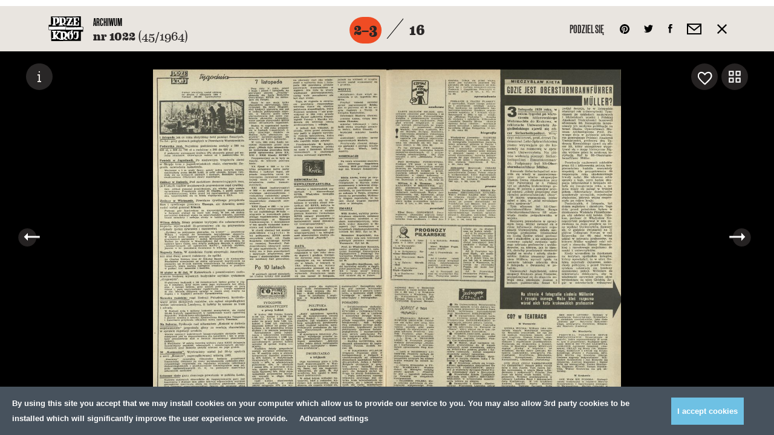

--- FILE ---
content_type: text/html; charset=UTF-8
request_url: https://przekroj.pl/archiwum/numery/1022/2
body_size: 36300
content:
<!DOCTYPE html>
<html lang="pl" class="no-js">
<!--

MADE BY

88
88                                                                             ,d
88                                                                             88
88,dPPYba,  88       88 8b,dPPYba,   ,adPPYba, 8b      db      d8  ,adPPYba, MM88MMM      ,adPPYba,  ,adPPYba,  88,dPYba,,adPYba,
88P'    "8a 88       88 88P'   `"8a a8"     "" `8b    d88b    d8' a8"     "8a  88        a8"     "" a8"     "8a 88P'   "88"    "8a
88       88 88       88 88       88 8b          `8b  d8'`8b  d8'  8b       d8  88        8b         8b       d8 88      88      88
88       88 "8a,   ,a88 88       88 "8a,   ,aa   `8bd8'  `8bd8'   "8a,   ,a8"  88,   888 "8a,   ,aa "8a,   ,a8" 88      88      88
88       88  `"YbbdP'Y8 88       88  `"Ybbd8"'     YP      YP      `"YbbdP"'   "Y888 888  `"Ybbd8"'  `"YbbdP"'  88      88      88

-->
<head>
    <meta charset="utf-8">
    <!--[if IE]><meta http-equiv='X-UA-Compatible' content='IE=edge,chrome=1'><![endif]-->
    <meta name="viewport" content="width=device-width, minimum-scale=1, maximum-scale=1">

    <title>Numer 1022 (8 listopada 1964), str. 2–3 — Archiwum - Kwartalnik Przekrój</title>
    <meta name="description" content="Kwartalnik Przekrój">
    <meta name="author" content="Huncwot.com">

    <meta property="fb:app_id" content="248824688862528" />
    <meta property="og:description" content="Kwartalnik Przekrój">
    <meta property="og:title" content="Numer 1022 (8 listopada 1964), str. 2–3 — Archiwum - Kwartalnik Przekrój">
    <meta property="og:url" content="https://przekroj.pl/archiwum/numery/1022/2">
    <meta property="og:type" content="website" />
    <meta property="og:image" content="https://przekroj.pl/public/upload/pages/medium/57153118574d5.jpg?1461006618">
    <meta property="og:image:width" content="600" />
    <meta property="og:image:height" content="855" />

    <meta name="twitter:card" content="summary_large_image" />
    <meta name="twitter:site" content="@PrzekrojM" />
    <meta name="twitter:creator" content="@PrzekrojM" />
    <meta property="twitter:title" content="Numer 1022 (8 listopada 1964), str. 2–3 — Archiwum - Kwartalnik Przekrój">
    <meta property="twitter:description" content="Kwartalnik Przekrój">
    <meta property="twitter:image" content="https://przekroj.pl/public/upload/pages/medium/57153118574d5.jpg?1461006618">


    <style>body.is-not-ready .wrapper,body.is-not-ready .header{pointer-events:none;opacity:0}.loader{z-index:8;background:#f5f4f2;bottom:0;left:0;pointer-events:none;position:fixed;top:0;width:100%}.loader div{background:#fff;border-radius:50%;display:block;height:74px;left:50%;margin:-37px;position:absolute;top:50%;width:77px;overflow:hidden}.loader svg{position:absolute;top:50%;left:50%;width:60px;height:60px;margin:-30px;animation:spin 0.5s linear infinite}@keyframes spin{from{transform:rotate(0deg)}to{transform:rotate(359deg)}}
</style>
    <link rel="stylesheet" href="/public/theme/css/style.css?v=0.193.0">

    <link rel="preload" href="/public/theme/fonts/Eames/Eames400.woff2" as="font" type="font/woff2" crossorigin>
    <link rel="preload" href="/public/theme/fonts/Eames/Eames500.woff2" as="font" type="font/woff2" crossorigin>
    <link rel="preload" href="/public/theme/fonts/Eames/Eames600.woff2" as="font" type="font/woff2" crossorigin>
    <link rel="preload" href="/public/theme/fonts/Eames/Eames500italic.woff2" as="font" type="font/woff2" crossorigin>
    <link rel="preload" href="/public/theme/fonts/Eames/Eames700.woff2" as="font" type="font/woff2" crossorigin>
    <link rel="preload" href="/public/theme/fonts/Eames/Eames700italic.woff2" as="font" type="font/woff2" crossorigin>
    <link rel="preload" href="/public/theme/fonts/Eames/Eames800.woff2" as="font" type="font/woff2" crossorigin>

    <link rel="preload" href="/public/theme/fonts/Oswald/Oswald300.woff2" as="font" type="font/woff2" crossorigin>
    <link rel="preload" href="/public/theme/fonts/Oswald/Oswald400.woff2" as="font" type="font/woff2" crossorigin>
    <link rel="preload" href="/public/theme/fonts/Oswald/Oswald700.woff2" as="font" type="font/woff2" crossorigin>

    <link rel="preload" href="/public/theme/fonts/Worthe/Worthe.woff2" as="font" type="font/woff2" crossorigin>

    <link rel="preload" href="/public/theme/fonts/NewGrotesk/NewGrotesk100.woff2" as="font" type="font/woff2" crossorigin>
    <link rel="preload" href="/public/theme/fonts/NewGrotesk/NewGrotesk300.woff2" as="font" type="font/woff2" crossorigin>
    <link rel="preload" href="/public/theme/fonts/NewGrotesk/NewGrotesk600.woff2" as="font" type="font/woff2" crossorigin>

        <link rel="canonical" href="https://przekroj.pl/archiwum/numery/1022/2">
    
    <script type="text/javascript">
    WebFontConfig = {
        custom: { families: [
            'Oswald:n3,n4,n7',
            'Eames:n4,n5,i5,n6,n7,i7,n8',
            'NewGrotesk:n1,n3,n6',
            'Worthe'
        ]},
        active: function() {
            window.dispatchEvent(new Event('resize'));
        }
    };
    (function(d) {
        var wf = d.createElement('script'), s = d.scripts[0];
        wf.src = 'https://ajax.googleapis.com/ajax/libs/webfont/1.6.26/webfont.js';
        s.parentNode.insertBefore(wf, s);
    })(document);
</script>
    <link rel="apple-touch-icon" sizes="57x57" href="/public/theme/favicons/apple-touch-icon-57x57.png">
    <link rel="apple-touch-icon" sizes="60x60" href="/public/theme/favicons/apple-touch-icon-60x60.png">
    <link rel="apple-touch-icon" sizes="72x72" href="/public/theme/favicons/apple-touch-icon-72x72.png">
    <link rel="apple-touch-icon" sizes="76x76" href="/public/theme/favicons/apple-touch-icon-76x76.png">
    <link rel="apple-touch-icon" sizes="114x114" href="/public/theme/favicons/apple-touch-icon-114x114.png">
    <link rel="apple-touch-icon" sizes="120x120" href="/public/theme/favicons/apple-touch-icon-120x120.png">
    <link rel="apple-touch-icon" sizes="144x144" href="/public/theme/favicons/apple-touch-icon-144x144.png">
    <link rel="apple-touch-icon" sizes="152x152" href="/public/theme/favicons/apple-touch-icon-152x152.png">
    <link rel="apple-touch-icon" sizes="180x180" href="/public/theme/favicons/apple-touch-icon-180x180.png">
    <link rel="icon" type="image/png" href="/public/theme/favicons/favicon-32x32.png" sizes="32x32">
    <link rel="icon" type="image/png" href="/public/theme/favicons/android-chrome-192x192.png" sizes="192x192">
    <link rel="icon" type="image/png" href="/public/theme/favicons/favicon-16x16.png" sizes="16x16">
    <link rel="manifest" href="/public/theme/favicons/manifest.json">
    <link rel="mask-icon" href="/public/theme/favicons/safari-pinned-tab.svg" color="#231f20">
    <meta name="msapplication-TileColor" content="#231f20">
    <meta name="msapplication-TileImage" content="/public/theme/favicons/mstile-144x144.png">
    <meta name="theme-color" content="#ffffff">

    <link rel="alternate" type="application/rss+xml" title="RSS przekroj.pl" href="https://przekroj.pl?output=rss">

    <meta name="application-name" content="Przekrój" />
    <meta name="apple-mobile-web-app-title" content="Przekrój">
    <meta name="mobile-web-app-capable" content="yes">
    <meta name="apple-mobile-web-app-capable" content="yes">
    <meta name="apple-mobile-web-app-status-bar-style" content="black-translucent" />
    <meta name="msvalidate.01" content="EA34BCFAB0C1D1262EBEA0423DBE8401" />
    <meta name="yandex-verification" content="45d7e9bfabcc1c05" />
    <meta name="msvalidate.01" content="EA34BCFAB0C1D1262EBEA0423DBE8401" />

<script>
    window.dataLayer = window.dataLayer || [];
    function gtag(){dataLayer.push(arguments);}
    function getCookie(cname) {
        let name = cname + "=";
        let decodedCookie = decodeURIComponent(document.cookie);
        let ca = decodedCookie.split(';');
        for(let i = 0; i <ca.length; i++) {
            let c = ca[i];
            while (c.charAt(0) == ' ') {
                c = c.substring(1);
            }
            if (c.indexOf(name) == 0) {
                return c.substring(name.length, c.length);
            }
        }
        return "";
    }
    const consents = JSON.parse(getCookie('cmp_consents_granted') || '[]');
    gtag('consent', 'default', {
        'ad_storage': consents.includes('ad_storage') ? 'granted' : 'denied',
        'analytics_storage': consents.includes('analytics_storage') ? 'granted' : 'denied',
        'third_party_storage': consents.includes('third_party_storage') ? 'granted' : 'denied',
        'wait_for_update': 500
    });
</script>
<!-- Google Tag Manager -->
<script>(function(w,d,s,l,i){w[l]=w[l]||[];w[l].push({'gtm.start':
new Date().getTime(),event:'gtm.js'});var f=d.getElementsByTagName(s)[0],
j=d.createElement(s),dl=l!='dataLayer'?'&l='+l:'';j.async=true;j.src=
'https://www.googletagmanager.com/gtm.js?id='+i+dl;f.parentNode.insertBefore(j,f);
})(window,document,'script','dataLayer','GTM-T732F5L');</script>
<!-- End Google Tag Manager -->

<!-- Hotjar Tracking Code for https://przekroj.pl/ -->
<script>
    (function(h,o,t,j,a,r){
        h.hj=h.hj||function(){(h.hj.q=h.hj.q||[]).push(arguments)};
        h._hjSettings={hjid:2213031,hjsv:6};
        a=o.getElementsByTagName('head')[0];
        r=o.createElement('script');r.async=1;
        r.src=t+h._hjSettings.hjid+j+h._hjSettings.hjsv;
        a.appendChild(r);
    })(window,document,'https://static.hotjar.com/c/hotjar-','.js?sv=');
</script>
<!-- End HotJar  -->
</head>

<body class="is-not-ready">

<!-- Google Tag Manager (noscript) -->
<noscript><iframe src="https://www.googletagmanager.com/ns.html?id=GTM-T732F5L"
height="0" width="0" style="display:none;visibility:hidden"></iframe></noscript>
<!-- End Google Tag Manager (noscript) -->

    <svg class="svg-sprite"  xmlns="http://www.w3.org/2000/svg" xmlns:xlink="http://www.w3.org/1999/xlink"><defs><path id="a1" d="M1.568.149v2.28H.63V.149h.938z"/><path id="c" d="M1.568.918v2.28H.63V.918h.938z"/><path id="e" d="M1.568.966v2.28H.63V.965h.938z"/><path id="g" d="M2.777 1.28H.497V.233h2.28V1.28z"/><path id="i" d="M2.824 1.28H.544V.233h2.28V1.28z"/><path id="k" d="M2.595 1.28H.316V.233h2.28V1.28z"/><path id="m" d="M2.641 1.28H.362V.233h2.28V1.28z"/><path id="o" d="M2.41 1.28H.133V.233H2.41V1.28z"/><path id="a1" d="M0 0h27v27H0z"/></defs><symbol id="sprite-arr-left" viewBox="-589 414.9 13 13"><path d="M-585 419.9h9v3h-9z"/><path d="M-589 421.4l6-6.5v13z"/></symbol><symbol id="sprite-arr-right" viewBox="0 0 13 13"><path d="M0 5h9v3H0z"/><path d="M7 13V0l6 6.5z"/></symbol><symbol id="sprite-arrow-down" viewBox="0 0 13 18"><path d="M5 5h3v9H5zM5 0h3v3H5z"/><path d="M0 12h13l-6.5 6z"/></symbol><symbol id="sprite-arrow-frame-down" viewBox="0 0 28 68"><path d="M28 0h-4v64H4V0H0v68h28z"/><path d="M14 56l6.5-6h-5V1h-3v49h-5z"/></symbol><symbol id="sprite-arrow-left" viewBox="-25 0 38 13"><path fill="#010101" d="M-21 5h34v3h-34z"/><path fill="#010101" d="M-25 6.5l6-6.5v13z"/></symbol><symbol id="sprite-arrow-right" viewBox="-25 0 38 13"><path d="M-25 5H9v3h-34z"/><path d="M7 13V0l6 6.5z"/></symbol><symbol id="sprite-audio" viewBox="-544.2 403.9 14 15"><path d="M-530.2 414.8c0 1.9-1.5 2.9-2.8 2.9-1.1 0-2.2-.7-2.2-2 0-1.4 1.5-2.6 3.1-2.6.2 0 .4 0 .6.1v-5.5l-7.5 1.5v6.8c0 1.9-1.5 2.9-2.8 2.9-1.2 0-2.2-.7-2.2-2 0-1.4 1.5-2.7 3.1-2.7.2 0 .4 0 .6.1v-8.2l10-2.2.1 10.9z"/></symbol><symbol id="sprite-basket" viewBox="0 0 18 24"><path d="M18 24H0V6h18v18zM2 22h14V8H2v14z"/><path d="M14 11h-2V5.2C12 3.4 10.7 2 9 2S6 3.4 6 5.2V11H4V5.2C4 2.3 6.2 0 9 0s5 2.3 5 5.2V11z"/></symbol><symbol id="sprite-close" viewBox="0 0 357 357"><path d="M357 35.7L321.3 0 178.5 142.8 35.7 0 0 35.7l142.8 142.8L0 321.3 35.7 357l142.8-142.8L321.3 357l35.7-35.7-142.8-142.8z"/></symbol><symbol id="sprite-empty-circle" viewBox="0 0 268 176"><circle cx="134" cy="88" r="63"/></symbol><symbol id="sprite-empty-raster" viewBox="0 0 389 379"><title-temp>Page 1</title-temp><g fill="none" fill-rule="evenodd"><path d="M140.137.67c.869-2.081 1.584 1.496 0 0M161.696.67c.87-2.081 1.584 1.496 0 0M183.256.67c.868-2.081 1.584 1.496 0 0M204.816.67c.87-2.081 1.584 1.496 0 0M226.374.67c.873-2.081 1.586 1.496 0 0M247.934.67c.87-2.081 1.584 1.496 0 0M173.77 10.878c.15.918-.232 1.301-1.148 1.149-.958-.757.39-2.102 1.148-1.15M195.328 10.878c.15.918-.233 1.301-1.149 1.149-.952-.757.392-2.102 1.149-1.15M216.888 10.878c.15.918-.23 1.301-1.149 1.149-.955-.757.395-2.102 1.149-1.15M129.357 11.453c.869-2.081 1.584 1.496 0 0M150.916 11.453c.87-2.081 1.584 1.496 0 0M237.155 11.453c.868-2.081 1.584 1.496 0 0M258.715 11.453c.87-2.081 1.581 1.496 0 0M161.696 21.23c.46-.406 1.377-.04 1.582.288.681 2.826-3.53 1.208-1.582-.288M183.256 21.23c.458-.406 1.376-.04 1.582.288.681 2.826-3.53 1.208-1.582-.288M204.816 21.23c.46-.406 1.376-.04 1.582.288.679 2.826-3.528 1.208-1.582-.288M226.374 21.23c.462-.406 1.378-.04 1.581.288.684 2.826-3.528 1.208-1.581-.288M141.432 21.374c.184.417.184 1.021 0 1.436a1.914 1.914 0 0 1-1.439 0c-.594-1.056.381-2.031 1.439-1.436M249.229 21.374c.184.417.184 1.021 0 1.436a1.914 1.914 0 0 1-1.438 0c-.595-1.056.38-2.031 1.438-1.436M97.017 22.237c.871-2.084 1.584 1.495 0 0M118.577 22.237c.871-2.084 1.584 1.495 0 0M269.493 22.237c.871-2.084 1.584 1.495 0 0M291.053 22.237c.871-2.084 1.584 1.495 0 0M172.622 31.582c1.26-.39 1.803.3 1.866 1.149.14 1.887-2.73 2.259-2.874.287-.057-.775.242-1.2 1.008-1.436M194.18 31.582c1.264-.39 1.807.3 1.866 1.149.141 1.887-2.726 2.259-2.872.287-.059-.775.24-1.2 1.005-1.436M215.74 31.582c1.262-.39 1.805.3 1.868 1.149.14 1.887-2.73 2.259-2.874.287-.059-.775.242-1.2 1.005-1.436M151.06 31.726c1.222-.437 1.66.224 1.726 1.006.271 3.296-4.69.057-1.725-1.006M237.3 31.726c1.219-.437 1.658.224 1.722 1.006.274 3.296-4.69.057-1.723-1.006M129.357 32.013c.463-.405 1.377-.04 1.582.288.681 2.826-3.53 1.208-1.582-.288M258.715 32.013c.46-.405 1.376-.04 1.579.288.684 2.826-3.528 1.208-1.58-.288M109.09 32.444c.151.917-.232 1.302-1.148 1.15-.953-.758.392-2.105 1.149-1.15M281.568 32.444c.15.917-.235 1.302-1.151 1.15-.953-.758.394-2.105 1.15-1.15M86.239 33.018c.868-2.08 1.584 1.498 0 0M301.834 33.018c.869-2.08 1.582 1.498 0 0M161.84 42.076c1.181-.305 2.155.358 2.155 1.583 0 2.325-3.449 2.195-3.449 0 0-.566.192-1.295 1.295-1.583M183.113 42.076c1.09-.4 2.177-.03 2.444.864.863 2.907-4.51 3.58-3.449 0 .098-.332.488-.672 1.005-.864M204.671 42.076c1.09-.4 2.179-.03 2.443.864.864 2.907-4.508 3.58-3.448 0 .098-.332.488-.672 1.005-.864M226.52 42.076c1.179-.305 2.154.358 2.154 1.583 0 2.325-3.448 2.195-3.448 0 0-.566.189-1.295 1.294-1.583M140.568 42.22c1.655-.226 2.243 2.252.864 2.877-1.93.871-3.469-2.521-.864-2.877M248.365 42.22c1.657-.226 2.243 2.252.864 2.877-1.93.871-3.469-2.521-.864-2.877M118.577 42.652c.108-.324.807-.055 1.15-.144 1.724 1.094-.632 3.45-1.726 1.726-.078-.798.027-1.413.576-1.582M269.493 42.652c.108-.324.807-.055 1.151-.144 1.723 1.094-.631 3.45-1.725 1.726-.077-.798.027-1.413.574-1.582M98.312 42.94a1.91 1.91 0 0 1 0 1.436c-.417.187-1.021.187-1.436 0-.597-1.055.38-2.03 1.436-1.436M292.347 42.94a1.91 1.91 0 0 1 0 1.436 1.908 1.908 0 0 1-1.436 0c-.597-1.055.38-2.03 1.436-1.436M75.459 43.802c.868-2.082 1.584 1.495 0 0M312.613 43.802c.868-2.082 1.584 1.495 0 0M172.907 52.429c.765-.075 1.588.337 1.868.718 2.407 3.274-4.081 4.808-3.88 1.151.056-1.017.656-1.735 2.012-1.87M194.037 52.429c1.79-.445 2.569.5 2.728 1.58.458 3.105-4.656 3.848-4.312.146.07-.725.447-1.443 1.584-1.726M216.027 52.429c.763-.075 1.586.337 1.868.718 2.405 3.274-4.081 4.808-3.88 1.151.056-1.017.656-1.735 2.012-1.87M151.349 52.572c.526-.059 1.237.09 1.58.431 2.734 2.734-3.665 5.11-3.449 1.295.046-.823.483-1.568 1.869-1.726M237.586 52.572c.53-.059 1.238.09 1.58.431 2.735 2.734-3.665 5.11-3.448 1.295.045-.823.483-1.568 1.868-1.726M129.5 52.86c1.18-.306 2.156.358 2.156 1.582 0 2.325-3.449 2.198-3.449 0 0-.566.19-1.295 1.293-1.582M258.86 52.86c1.178-.306 2.153.358 2.153 1.582 0 2.325-3.448 2.198-3.448 0 0-.566.189-1.295 1.294-1.582M107.942 53.29c1.22-.437 1.66.226 1.725 1.008.271 3.297-4.692.057-1.725-1.008M280.417 53.29c1.22-.437 1.661.226 1.725 1.008.274 3.297-4.69.057-1.725-1.008M87.53 53.722c.188.42.188 1.022 0 1.439-.414.185-1.018.185-1.435 0-.595-1.056.38-2.034 1.436-1.439M303.127 53.722c.187.42.187 1.022 0 1.439a1.936 1.936 0 0 1-1.438 0c-.597-1.056.381-2.034 1.438-1.439M64.678 54.585c.87-2.081 1.584 1.498 0 0M323.392 54.585c.87-2.081 1.584 1.498 0 0M183.113 62.924c5.347-1.389 2.77 7.566-1.005 4.17-1.408-1.266-.895-3.676 1.005-4.17M204.671 62.924c5.35-1.389 2.77 7.566-1.005 4.17-1.408-1.266-.893-3.676 1.005-4.17M161.551 63.068c3.237-.877 4.176 3.851 1.438 4.457-2.885.639-4.45-3.64-1.438-4.457M226.231 63.068c3.234-.877 4.173 3.851 1.438 4.457-2.887.639-4.453-3.64-1.438-4.457M140.568 63.212c.766-.075 1.586.335 1.869.718 2.407 3.274-4.082 4.808-3.881 1.152.057-1.015.656-1.738 2.012-1.87M248.365 63.212c.766-.075 1.587.335 1.87.718 2.406 3.274-4.083 4.808-3.88 1.152.055-1.015.654-1.738 2.01-1.87M118.434 63.643c1.09-.401 2.179-.03 2.443.862.866 2.909-4.51 3.581-3.45 0 .1-.33.492-.673 1.007-.862M269.35 63.643c1.09-.401 2.18-.03 2.444.862.866 2.909-4.51 3.581-3.448 0 .098-.33.488-.673 1.005-.862M97.162 63.931c1.263-.39 1.805.301 1.87 1.15.136 1.887-2.731 2.258-2.875.286-.06-.777.24-1.199 1.005-1.436M291.198 63.931c1.263-.39 1.805.301 1.869 1.15.139 1.887-2.73 2.258-2.874.286-.06-.777.24-1.199 1.005-1.436M76.752 64.504c.187.42.187 1.022 0 1.439-.417.187-1.021.187-1.436 0-.597-1.058.378-2.034 1.436-1.439M313.906 64.504c.187.42.187 1.022 0 1.439a1.908 1.908 0 0 1-1.436 0c-.597-1.058.381-2.034 1.436-1.439M53.899 65.368c.868-2.083 1.584 1.498 0 0M334.173 65.368c.87-2.083 1.584 1.498 0 0M172.622 73.42c3.888-.614 4.116 5.18.574 5.318-3.027.121-4.027-4.776-.574-5.318M193.75 73.42c4.886-1.307 4.613 6.39 0 5.318-1.684-.39-3.122-4.484 0-5.318M215.74 73.42c3.888-.614 4.115 5.18.574 5.318-3.025.121-4.027-4.776-.575-5.318M151.203 73.562c3.665-.485 3.52 4.895.431 5.034-2.799.123-3.831-4.58-.43-5.034M237.442 73.562c3.664-.485 3.519 4.895.433 5.034-2.804.123-3.834-4.58-.433-5.034M129.357 73.85c1.826-.437 2.712.56 2.874 1.726.458 3.274-4.96 4.001-4.599.144.073-.787.542-1.587 1.725-1.87M258.715 73.85c1.825-.437 2.714.56 2.876 1.726.456 3.274-4.96 4.001-4.602.144.073-.787.545-1.587 1.726-1.87M107.942 74.282c.975-.218 1.712.121 2.01.575 1.97 2.975-3.446 4.315-3.446 1.151 0-.738.078-1.42 1.436-1.726M280.417 74.282c.98-.218 1.714.121 2.015.575 1.964 2.975-3.45 4.315-3.45 1.151 0-.738.077-1.42 1.435-1.726M86.381 74.713c1.263-.39 1.807.301 1.869 1.15.139 1.887-2.728 2.259-2.874.289-.057-.778.242-1.202 1.005-1.439M301.977 74.713c1.262-.39 1.805.301 1.869 1.15.139 1.887-2.728 2.259-2.874.289-.06-.778.239-1.202 1.005-1.439M65.973 75.289a1.938 1.938 0 0 1 0 1.438 1.936 1.936 0 0 1-1.438 0c-.595-1.057.38-2.033 1.438-1.438M324.685 75.289a1.916 1.916 0 0 1 0 1.438 1.93 1.93 0 0 1-1.436 0c-.594-1.057.381-2.033 1.436-1.438M43.119 76.152c.868-2.084 1.584 1.497 0 0M344.954 76.152c.869-2.084 1.582 1.497 0 0M183.688 83.771c3.3-.228 4.7 5.018 1.15 6.037-4.07 1.172-6.089-5.697-1.15-6.037M205.246 83.771c3.302-.228 4.704 5.018 1.153 6.037-4.068 1.17-6.09-5.697-1.153-6.037M162.128 83.916c3.728-.278 4.191 6.05 0 5.893-3.79-.141-3.56-5.629 0-5.893M226.805 83.916c3.729-.278 4.194 6.05 0 5.893-3.788-.141-3.56-5.629 0-5.893M140.28 84.203c3.891-.616 4.117 5.177.575 5.319-3.024.12-4.025-4.774-.574-5.319M248.078 84.203c3.89-.616 4.116 5.177.574 5.319-3.024.12-4.024-4.774-.574-5.319M118.434 84.634c3.234-.876 4.17 3.85 1.436 4.457-2.883.638-4.451-3.641-1.436-4.457M269.35 84.634c3.235-.876 4.172 3.85 1.439 4.457-2.888.638-4.453-3.641-1.438-4.457M97.45 84.922c.526-.06 1.239.089 1.58.43 2.733 2.734-3.666 5.11-3.45 1.296.046-.823.483-1.569 1.87-1.726M291.485 84.922c.527-.06 1.238.089 1.582.43 2.735 2.734-3.667 5.11-3.45 1.296.047-.823.485-1.569 1.868-1.726M75.602 85.497c1.263-.39 1.808.3 1.867 1.15.141 1.886-2.726 2.258-2.874.288-.057-.777.244-1.201 1.007-1.438M312.756 85.497c1.262-.39 1.807.3 1.868 1.15.142 1.886-2.728 2.258-2.873.288-.057-.777.241-1.201 1.005-1.438M55.192 86.07c.187.42.187 1.022 0 1.44-.417.186-1.021.186-1.436 0-.597-1.058.38-2.034 1.436-1.44M335.466 86.07c.187.42.187 1.022 0 1.44a1.914 1.914 0 0 1-1.438 0c-.595-1.058.38-2.034 1.438-1.44M32.338 86.935c.87-2.084 1.586 1.495 0 0M355.733 86.935c.868-2.084 1.584 1.495 0 0M194.18 94.266c4.927-.652 4.703 6.62.574 6.757-4.191.142-4.86-6.19-.575-6.757M172.19 94.41c3.441-.765 5.6 3.313 3.305 5.609-3.911 3.912-8.848-4.375-3.305-5.608M215.308 94.41c3.441-.765 5.602 3.313 3.304 5.609-3.913 3.912-8.845-4.375-3.304-5.608M150.916 94.554c2.564-.46 4.463 1.594 3.594 4.17-1.103 3.265-7.626 2.407-6.035-2.3.221-.661 1.067-1.624 2.441-1.87M237.155 94.554c2.564-.46 4.462 1.594 3.594 4.17-1.1 3.265-7.626 2.407-6.035-2.3.219-.661 1.066-1.624 2.44-1.87M129.07 94.985c4.886-1.306 4.614 6.39 0 5.321-1.685-.392-3.12-4.486 0-5.32M258.427 94.985c4.887-1.306 4.615 6.39 0 5.321-1.686-.392-3.12-4.486 0-5.32M107.942 95.275c1.846-.335 2.812.795 2.874 2.154.148 3.274-4.889 3.429-4.889.144 0-1.36.736-2.068 2.015-2.298M280.417 95.275c1.848-.335 2.812.795 2.876 2.154.146 3.274-4.886 3.429-4.888.144 0-1.36.736-2.068 2.012-2.298M86.67 95.704c.526-.06 1.24.09 1.579.433 2.735 2.734-3.665 5.107-3.446 1.293.045-.823.48-1.569 1.866-1.726M302.264 95.704c.529-.06 1.24.09 1.582.433 2.734 2.734-3.665 5.107-3.449 1.293.044-.823.484-1.569 1.867-1.726M64.822 96.28c1.263-.39 1.805.3 1.87 1.149.138 1.887-2.731 2.26-2.875.287-.06-.775.24-1.2 1.005-1.436M323.537 96.28c1.262-.39 1.805.3 1.869 1.149.139 1.887-2.73 2.26-2.874.287-.06-.775.241-1.2 1.005-1.436M44.412 97.142c.153.917-.232 1.302-1.149 1.152-.952-.76.392-2.104 1.149-1.152M346.245 97.142c.15.917-.232 1.302-1.148 1.152-.953-.76.394-2.104 1.148-1.152M21.559 97.717c.87-2.082 1.586 1.498 0 0M366.514 97.717c.868-2.082 1.58 1.498 0 0M183.113 104.762c4.157-.761 6.184 4.952 2.587 6.901-4.815 2.613-8.35-5.843-2.587-6.9M204.671 104.762c4.162-.761 6.183 4.952 2.59 6.901-4.816 2.613-8.351-5.843-2.59-6.9M161.696 104.906c5.153-.832 5.351 6.882.718 7.044-4.433.158-5.003-6.351-.718-7.044M226.374 104.906c5.153-.832 5.35 6.882.72 7.044-4.435.158-5.005-6.351-.72-7.044M140.137 105.194c4.397-.757 5.331 6.308.718 6.468-4.114.146-4.59-5.802-.718-6.468M247.934 105.194c4.396-.757 5.333 6.308.718 6.468-4.112.146-4.588-5.802-.718-6.468M118.577 105.625c4.221-.81 4.458 5.455.718 5.608-3.231.13-4.15-4.952-.718-5.608M269.493 105.625c4.221-.81 4.46 5.455.718 5.608-3.234.13-4.15-4.952-.718-5.608M97.162 106.057c1.844-.333 2.813.795 2.874 2.156.148 3.272-4.886 3.429-4.886.144 0-1.359.734-2.07 2.012-2.3M291.198 106.057c1.844-.333 2.812.795 2.874 2.156.148 3.272-4.886 3.429-4.886.144 0-1.359.734-2.07 2.012-2.3M75.602 106.632c.978-.22 1.712.121 2.013.575 1.966 2.975-3.449 4.315-3.449 1.149 0-.737.078-1.42 1.436-1.724M312.756 106.632c.98-.22 1.713.121 2.014.575 1.965 2.975-3.45 4.315-3.45 1.149 0-.737.08-1.42 1.436-1.724M54.041 107.206c1.222-.438 1.662.225 1.726 1.007.273 3.297-4.69.057-1.726-1.007M334.318 107.206c1.22-.438 1.661.225 1.725 1.007.271 3.297-4.692.057-1.725-1.007M33.633 107.926c.15.916-.232 1.301-1.149 1.149-.954-.757.392-2.102 1.15-1.15M357.026 107.926c.15.916-.232 1.301-1.15 1.149-.954-.757.393-2.102 1.15-1.15M172.907 115.258c1.483-.075 3.25 1.021 3.737 2.013 2.571 5.207-5.155 7.852-7.188 3.737-1.169-2.369.317-5.593 3.45-5.75M193.605 115.258c3.116-.704 5.76 1.687 4.889 5.032-1.185 4.518-9.335 3.711-7.765-2.3.301-1.147 1.172-2.349 2.876-2.732M216.027 115.258c1.483-.075 3.247 1.021 3.737 2.013 2.571 5.207-5.155 7.852-7.188 3.737-1.167-2.369.317-5.593 3.45-5.75M151.06 115.545c1.286-.164 2.332.212 3.018.862 3.426 3.249-1.577 8.875-5.173 5.465-2.227-2.111-.96-5.928 2.156-6.327M237.3 115.545c1.285-.164 2.333.212 3.017.862 3.423 3.247-1.577 8.875-5.174 5.465-2.226-2.111-.96-5.928 2.156-6.327M129.214 115.977c2.363-.47 4.025.882 4.025 3.162 0 4.314-6.612 4.462-6.612 0 0-1.397.588-2.765 2.587-3.162M258.57 115.977c2.363-.47 4.027.882 4.027 3.162 0 4.314-6.614 4.462-6.614 0 0-1.397.588-2.765 2.587-3.162M107.797 116.408c4.221-.807 4.458 5.456.718 5.606-3.234.132-4.148-4.95-.718-5.606M280.275 116.408c4.22-.807 4.457 5.456.717 5.606-3.234.132-4.15-4.95-.717-5.606M86.239 116.983c1.825-.44 2.712.559 2.874 1.726.453 3.274-4.96 3.999-4.6.144.076-.787.543-1.585 1.726-1.87M301.834 116.983c1.826-.44 2.71.559 2.876 1.726.454 3.274-4.961 3.999-4.601.144.073-.787.542-1.585 1.725-1.87M64.822 117.558c1.178-.306 2.158.356 2.158 1.582 0 2.325-3.45 2.198-3.45 0 0-.568.19-1.295 1.292-1.582M323.537 117.558c1.18-.306 2.156.356 2.156 1.582 0 2.325-3.448 2.198-3.448 0 0-.568.189-1.295 1.292-1.582M43.119 118.133c.107-.323.807-.057 1.15-.143 1.724 1.094-.63 3.449-1.724 1.723-.078-.795.025-1.41.574-1.58M344.954 118.133c.105-.323.807-.057 1.149-.143 1.725 1.094-.631 3.449-1.725 1.723-.078-.795.027-1.41.576-1.58M21.559 119.284c.87-2.083 1.586 1.496 0 0M366.514 119.284c.868-2.083 1.58 1.496 0 0M182.824 125.753c.912-.191 2.288-.107 2.876.144 2.56 1.092 3.863 6.404 0 8.052-5.633 2.403-9.027-6.906-2.876-8.196M204.386 125.753c.91-.191 2.284-.107 2.874.144 2.56 1.092 3.86 6.404 0 8.052-5.634 2.403-9.03-6.906-2.874-8.196M161.696 125.897c5.921-.858 6.037 8.038.718 8.195-5.208.155-5.698-7.475-.718-8.195M226.374 125.897c5.923-.858 6.037 8.038.72 8.195-5.208.155-5.698-7.475-.72-8.195M139.849 126.327c3.93-.834 6.058 3.862 3.594 6.327-3.491 3.492-8.546-1.993-5.604-5.319.408-.463 1.262-.848 2.01-1.008M247.646 126.327c3.932-.834 6.058 3.862 3.595 6.327-3.492 3.492-8.547-1.993-5.607-5.319.41-.463 1.265-.848 2.012-1.008M118.577 126.76c4.397-.756 5.331 6.309.718 6.468-4.113.146-4.59-5.802-.718-6.468M269.35 126.76c2.362-.471 4.026.883 4.026 3.162 0 4.314-6.614 4.46-6.614 0 0-1.397.59-2.765 2.589-3.162M96.875 127.335c1.495-.365 2.863.271 3.305 1.438 1.907 5.03-6.532 4.947-5.174.288.185-.634.31-1.348 1.87-1.726M290.91 127.335c1.496-.365 2.863.271 3.306 1.438 1.907 5.03-6.532 4.947-5.174.288.185-.634.31-1.348 1.869-1.726M75.315 127.91c.677-.196.996-.248 1.436-.146 1.144.272 2.644 3.682 0 4.316-1.308.312-3.503-.248-2.874-2.877.082-.347.554-1.04 1.438-1.293M312.47 127.91c.678-.196.997-.248 1.437-.146 1.144.272 2.641 3.682 0 4.316-1.306.312-3.503-.248-2.877-2.877.085-.347.554-1.04 1.44-1.293M53.899 128.485c1.427-.49 2.012.27 2.156 1.005.46 2.36-2.799 2.729-3.163.864-.24-1.224.198-1.591 1.007-1.87M334.173 128.485c1.427-.49 2.013.27 2.154 1.005.46 2.36-2.797 2.729-3.159.864-.241-1.224.196-1.591 1.005-1.87M33.633 129.204c.187.42.187 1.021 0 1.438a1.936 1.936 0 0 1-1.438 0c-.595-1.057.38-2.033 1.438-1.438M357.026 129.204c.187.42.187 1.021 0 1.438a1.936 1.936 0 0 1-1.438 0c-.595-1.057.38-2.033 1.438-1.438M10.78 130.067c.868-2.082 1.584 1.495 0 0M377.293 130.067c.868-2.082 1.582 1.495 0 0M194.18 136.105c6.292-.606 6.755 9.345.433 9.345-5.687 0-6.412-8.77-.434-9.345M172.475 136.248c6.473-.828 6.614 8.92.72 9.06-5.654.132-6.368-8.337-.72-9.06M215.595 136.248c6.472-.828 6.614 8.92.718 9.06-5.655.132-6.363-8.337-.718-9.06M150.485 136.681c2.85-.643 5.874 1.475 5.176 5.032-.939 4.778-9.53 4.071-8.339-2.014.228-1.153 1.135-2.562 3.163-3.018M236.723 136.681c2.849-.643 5.873 1.475 5.176 5.032-.94 4.778-9.531 4.071-8.337-2.014.225-1.153 1.135-2.562 3.16-3.018M129.214 137.11c4.159-.76 6.183 4.952 2.586 6.904-4.813 2.61-8.35-5.846-2.586-6.903M258.57 137.11c4.161-.76 6.185 4.952 2.587 6.904-4.814 2.61-8.349-5.846-2.587-6.903M107.655 137.686c2.256-.449 4.139.876 3.879 3.452-.353 3.5-6.8 3.869-6.324-.864.145-1.436.69-2.239 2.445-2.588M279.843 137.686c5.882-1.32 5.112 7.423 0 6.183-2.387-.58-3.2-5.497 0-6.183M85.951 138.262c3.31-1.555 4.987 4.201 1.726 5.031-3.32.846-4.793-3.894-1.726-5.031M301.547 138.262c3.307-1.555 4.987 4.201 1.723 5.031-3.318.846-4.793-3.894-1.723-5.031M64.678 138.837c1.69-.463 2.468.456 2.589 1.58.285 2.729-4.2 3.44-4.025.146.039-.745.383-1.44 1.436-1.726M323.392 138.837c1.691-.463 2.47.456 2.589 1.58.287 2.729-4.2 3.44-4.025.146.041-.745.383-1.44 1.436-1.726M43.262 139.412c1.265-.39 1.808.3 1.87 1.15.138 1.886-2.731 2.258-2.875.288-.059-.777.242-1.201 1.005-1.438M345.097 139.412c1.262-.39 1.807.3 1.866 1.15.142 1.886-2.725 2.258-2.871.288-.06-.777.239-1.201 1.005-1.438M22.854 140.274c.148.919-.232 1.302-1.15 1.151-.953-.759.391-2.104 1.15-1.15M367.807 140.274c.148.919-.232 1.302-1.15 1.151-.956-.759.394-2.104 1.15-1.15M183.543 146.6c6.448-.453 6.956 9.922.287 9.922-5.975 0-6.837-9.461-.287-9.922M205.103 146.6c6.443-.453 6.958 9.922.287 9.922-5.975 0-6.835-9.461-.287-9.922M161.12 147.032c8.464-1.819 6.79 12.035-.86 8.77-1.659-.708-3.7-3.043-2.301-6.326.266-.624 1.317-2.047 3.16-2.444M225.802 147.032c8.462-1.819 6.787 12.035-.864 8.77-1.66-.708-3.701-3.043-2.302-6.326.269-.624 1.32-2.047 3.166-2.444M139.849 147.463c2.635-.51 5.374 1.322 5.032 4.6-.538 5.135-7.797 4.163-8.339.146-.324-2.42.9-4.279 3.307-4.746M247.646 147.463c2.635-.51 5.375 1.322 5.033 4.6-.536 5.135-7.797 4.163-8.337.146-.328-2.42.898-4.279 3.304-4.746M118.146 148.039c2.867-.71 5.61 1.618 4.455 4.887-1.335 3.785-8.79 2.483-6.899-2.874.226-.636 1.16-1.696 2.444-2.013M269.064 148.039c2.867-.71 5.61 1.618 4.453 4.887-1.335 3.785-8.788 2.483-6.896-2.874.223-.636 1.157-1.696 2.443-2.013M96.875 148.613c5.19-1.165 4.453 7.432-.433 5.75-2.02-.694-3.027-4.973.433-5.75M290.91 148.613c5.19-1.165 4.454 7.432-.432 5.75-2.02-.694-3.027-4.973.433-5.75M75.315 149.189c5.347-1.389 2.767 7.566-1.007 4.17-1.406-1.266-.891-3.678 1.007-4.17M312.47 149.189c5.347-1.389 2.768 7.566-1.007 4.17-1.406-1.268-.89-3.678 1.008-4.17M53.755 149.908c1.09-.402 2.18-.03 2.443.861.866 2.91-4.51 3.582-3.448 0 .098-.33.488-.672 1.005-.861M334.028 149.908c1.092-.402 2.18-.03 2.444.861.866 2.91-4.51 3.582-3.449 0 .098-.33.488-.672 1.005-.861M32.338 150.483c.107-.326.807-.057 1.153-.146 1.72 1.095-.634 3.452-1.725 1.726-.08-.796.025-1.411.572-1.58M355.733 150.483c.107-.326.807-.057 1.149-.146 1.725 1.095-.63 3.452-1.725 1.726-.078-.796.027-1.411.576-1.58M10.78 151.633c.868-2.084 1.584 1.495 0 0M377.293 151.633c.868-2.084 1.582 1.495 0 0M193.892 157.096c5.41-.761 7.982 5.666 4.458 9.058-3.097 2.98-8.938.98-9.057-3.739-.077-2.98 1.81-4.927 4.6-5.319M171.9 157.384c1.104-.23 2.546-.1 3.164.143 3.514 1.395 4.3 7.781 0 9.489-2.75 1.094-5.93-.648-6.755-2.732-.212-.53-.723-2.206 0-4.026.24-.608 1.452-2.428 3.592-2.874M215.02 157.384c1.101-.23 2.546-.1 3.164.143 3.512 1.395 4.303 7.781 0 9.489-2.753 1.094-5.928-.648-6.755-2.732-.215-.53-.723-2.206 0-4.026.239-.608 1.45-2.428 3.591-2.874M150.485 157.814c6.414-1.304 7.293 8.144 2.01 9.058-6.066 1.05-7.65-7.91-2.01-9.058M236.723 157.814c6.415-1.304 7.293 8.144 2.012 9.058-6.069 1.05-7.65-7.91-2.012-9.058M128.927 158.39c3.115-.705 5.759 1.69 4.886 5.031-1.18 4.519-9.333 3.712-7.76-2.3.298-1.147 1.169-2.346 2.874-2.731M258.283 158.39c3.118-.705 5.76 1.69 4.888 5.031-1.182 4.519-9.332 3.712-7.762-2.3.299-1.147 1.17-2.346 2.874-2.731M107.655 158.966c4.991-.997 5.233 6.246 1.292 6.757-4.243.55-5.574-5.905-1.292-6.757M280.13 158.966c4.991-.997 5.235 6.246 1.292 6.757-4.241.55-5.575-5.905-1.292-6.757M86.239 159.54c4.218-.81 4.457 5.458.718 5.608-3.232.13-4.15-4.952-.718-5.608M301.834 159.54c4.221-.81 4.458 5.458.718 5.608-3.234.13-4.15-4.952-.718-5.608M64.535 160.259c.677-.196.996-.249 1.438-.144 1.142.27 2.64 3.68 0 4.314-1.31.312-3.505-.249-2.874-2.878.083-.346.552-1.037 1.436-1.292M323.25 160.259c.679-.196.996-.249 1.435-.144 1.144.27 2.642 3.68 0 4.314-1.306.312-3.503-.249-2.874-2.878.083-.346.554-1.037 1.439-1.292M43.55 160.833c1.657-.225 2.24 2.253.862 2.877-1.926.871-3.464-2.521-.861-2.877M345.386 160.833c1.655-.225 2.24 2.253.86 2.877-1.929.871-3.465-2.521-.86-2.877M22.854 161.552a1.938 1.938 0 0 1 0 1.439c-.42.187-1.023.187-1.438 0-.595-1.058.38-2.034 1.438-1.439M367.807 161.552a1.938 1.938 0 0 1 0 1.439 1.914 1.914 0 0 1-1.438 0c-.597-1.058.38-2.034 1.438-1.439M0 162.415c.868-2.081 1.584 1.498 0 0" fill="#FEFEFE"/><g transform="translate(387.442 161.597)"><mask id="b" fill="#fff"><use xlink:href="#a"/></mask><path d="M.63.818c.868-2.081 1.584 1.498 0 0" fill="#FEFEFE" mask="url(#b)"/></g><path d="M182.682 167.735c5.18-.949 9.1 5.45 5.03 9.347-3.886 3.716-11.396-.041-9.055-6.183.495-1.302 1.885-2.772 4.025-3.164M204.24 167.735c5.18-.949 9.102 5.45 5.032 9.347-3.884 3.716-11.398-.041-9.057-6.183.494-1.302 1.884-2.772 4.025-3.164M161.267 168.167c2.826-.531 5.59 1.188 6.034 3.882.434 2.629-1.317 5.593-4.022 6.037-3.512.581-6.675-2.277-6.037-6.037.344-2.026 1.985-3.5 4.025-3.882M225.944 168.167c2.826-.531 5.59 1.188 6.035 3.882.435 2.629-1.315 5.593-4.023 6.037-3.51.581-6.675-2.277-6.037-6.037.344-2.026 1.983-3.5 4.025-3.882M139.849 168.741c6.79-1.188 7.154 9.858 0 8.77-4.72-.715-4.727-7.942 0-8.77M247.646 168.741c6.79-1.188 7.157 9.858 0 8.77-4.72-.715-4.724-7.942 0-8.77M118.577 169.317c5.24-.778 5.951 7.619.575 7.619-4.727 0-5.117-6.947-.575-7.62M269.493 169.317c5.24-.778 5.951 7.619.577 7.619-4.727 0-5.117-6.947-.577-7.62M96.588 170.036c5.882-1.32 5.112 7.42 0 6.183-2.386-.58-3.202-5.497 0-6.183M290.622 170.036c5.884-1.32 5.111 7.42 0 6.183-2.387-.58-3.198-5.497 0-6.183M75.459 170.61c2.176-.451 3.234.807 3.16 2.59-.127 3.167-5.323 3.456-5.173-.29.05-1.272.634-2.012 2.013-2.3M312.613 170.61c2.177-.451 3.234.807 3.164 2.59-.13 3.167-5.327 3.456-5.176-.29.052-1.272.633-2.012 2.012-2.3M54.33 171.186c.525-.06 1.236.089 1.582.43 2.733 2.736-3.667 5.11-3.45 1.296.045-.823.483-1.569 1.869-1.726M334.605 171.186c.524-.06 1.238.089 1.58.43 2.734 2.736-3.665 5.11-3.449 1.296.046-.823.483-1.569 1.869-1.726M32.484 171.905c1.221-.438 1.659.223 1.725 1.005.271 3.299-4.69.06-1.725-1.005M355.876 171.905c1.219-.438 1.661.223 1.725 1.005.273 3.299-4.693.06-1.725-1.005M10.78 173.2c.868-2.084 1.584 1.495 0 0M377.293 173.2c.868-2.084 1.582 1.495 0 0M194.324 178.086c3.145-.189 6.106 2.228 6.181 5.609.173 7.853-11.623 7.596-11.787.287-.071-3.217 2.128-5.684 5.606-5.896M172.333 178.518c3.275-.42 6.094 1.74 6.18 5.175.092 3.554-2.805 5.608-5.465 5.608-6.858 0-7.197-9.955-.715-10.783M215.452 178.518c3.278-.42 6.095 1.74 6.179 5.175.089 3.554-2.803 5.608-5.46 5.608-6.86 0-7.2-9.955-.719-10.783M150.916 179.094c2.758-.354 5.392 1.618 5.463 4.6.157 6.753-9.638 6.163-9.775.288-.064-2.777 1.265-4.498 4.312-4.888M237.155 179.094c2.76-.354 5.392 1.618 5.46 4.6.16 6.753-9.633 6.163-9.772.288-.064-2.777 1.262-4.498 4.312-4.888M128.927 179.813c2.846-.643 5.87 1.477 5.173 5.031-.939 4.779-9.53 4.072-8.337-2.013.226-1.153 1.135-2.562 3.164-3.018M258.283 179.813c2.849-.643 5.87 1.477 5.178 5.031-.944 4.779-9.536 4.072-8.341-2.013.227-1.153 1.137-2.562 3.163-3.018M107.797 180.387c5.151-.832 5.352 6.883.718 7.045-4.435.157-5.004-6.352-.718-7.045M280.275 180.387c5.15-.832 5.35 6.883.717 7.045-4.435.157-5.004-6.352-.717-7.045M86.67 180.963c3.728-.278 4.19 6.052 0 5.893-3.788-.141-3.56-5.627 0-5.893M302.264 180.963c3.728-.278 4.193 6.052 0 5.893-3.788-.141-3.56-5.627 0-5.893M64.678 181.68c1.828-.437 2.712.56 2.876 1.726.456 3.274-4.96 4.001-4.602.144.076-.787.543-1.584 1.726-1.87M323.392 181.68c1.828-.437 2.712.56 2.876 1.726.456 3.274-4.959 4.001-4.601.144.075-.787.542-1.584 1.725-1.87M43.119 182.4c1.427-.49 2.012.271 2.156 1.005.46 2.36-2.797 2.73-3.161.864-.24-1.224.198-1.591 1.005-1.87M344.954 182.4c1.427-.49 2.01.271 2.154 1.005.46 2.36-2.796 2.73-3.161.864-.24-1.224.198-1.591 1.007-1.87M22.854 183.119c.185.42.185 1.021 0 1.438-.42.185-1.023.185-1.438 0-.595-1.057.38-2.033 1.438-1.438M367.807 183.119c.185.42.185 1.021 0 1.438a1.936 1.936 0 0 1-1.438 0c-.597-1.057.38-2.033 1.438-1.438M0 183.982c.868-2.082 1.584 1.497 0 0" fill="#FEFEFE"/><g transform="translate(387.442 182.395)"><mask id="d" fill="#fff"><use xlink:href="#c"/></mask><path d="M.63 1.587c.868-2.081 1.584 1.498 0 0" fill="#FEFEFE" mask="url(#d)"/></g><path d="M183.256 189.014c3.259-.349 6.238 1.97 6.324 5.462.194 7.918-11.327 7.23-11.495.288-.082-3.16 1.709-5.378 5.17-5.75M204.816 189.014c3.257-.349 6.238 1.97 6.322 5.462.196 7.918-11.327 7.23-11.496.288-.077-3.16 1.71-5.378 5.174-5.75M161.696 189.589c2.931-.338 5.673 1.72 5.748 4.887.17 7.166-10.201 6.52-10.35.288-.06-2.79 1.466-4.815 4.602-5.175M226.374 189.589c2.93-.338 5.677 1.72 5.75 4.887.168 7.166-10.204 6.52-10.35.288-.063-2.79 1.464-4.815 4.6-5.175M140.424 190.165c7.594-.57 5.192 11.727-1.725 8.625-3.763-1.687-3.295-8.249 1.725-8.625M248.223 190.165c7.594-.57 5.19 11.727-1.725 8.625-3.765-1.687-3.296-8.249 1.725-8.625M118.434 190.882c1.525-.28 2.698.15 3.45.864 3.677 3.486-1.978 9.434-5.606 5.606-2.307-2.435-.543-5.973 2.156-6.47M269.35 190.882c1.526-.28 2.7.15 3.451.864 3.677 3.486-1.98 9.434-5.606 5.606-2.309-2.435-.542-5.973 2.156-6.47M97.017 191.458c4.397-.755 5.334 6.31.718 6.47-4.113.143-4.59-5.805-.718-6.47M291.053 191.458c4.399-.755 5.333 6.31.718 6.47-4.113.143-4.59-5.805-.718-6.47M75.17 192.177c3.312-1.555 4.987 4.201 1.726 5.031-3.32.846-4.793-3.894-1.725-5.031M312.326 192.177c3.31-1.555 4.987 4.201 1.725 5.031-3.318.846-4.792-3.894-1.725-5.031M54.33 192.752c.525-.059 1.236.09 1.582.431 2.733 2.736-3.667 5.11-3.45 1.295.045-.823.483-1.568 1.869-1.726M334.605 192.752c.524-.059 1.238.09 1.58.431 2.734 2.736-3.665 5.11-3.449 1.295.046-.823.483-1.568 1.869-1.726M32.484 193.471c1.221-.437 1.659.224 1.725 1.006.271 3.296-4.69.057-1.725-1.006M355.876 193.471c1.219-.437 1.661.224 1.725 1.006.273 3.296-4.693.057-1.725-1.006M10.78 194.765c.868-2.082 1.584 1.495 0 0M377.293 194.765c.868-2.082 1.582 1.495 0 0M193.75 199.941c5.055-.757 8.881 5.49 4.886 9.488-2.044 2.045-5.884 2.166-8.05 0-3.388-3.39-1.032-8.863 3.164-9.488M172.333 200.228c5.412-.761 7.98 5.666 4.455 9.058-3.097 2.98-8.938.98-9.055-3.739-.075-2.98 1.81-4.927 4.6-5.319M215.452 200.228c5.41-.761 7.98 5.666 4.454 9.058-3.095 2.98-8.937.98-9.053-3.739-.075-2.98 1.807-4.927 4.6-5.319M150.629 200.804c5.793-.976 7.557 7.167 2.73 9.057-6.313 2.474-9.458-7.924-2.73-9.057M236.868 200.804c5.793-.976 7.555 7.167 2.73 9.057-6.31 2.474-9.46-7.924-2.73-9.057M129.07 201.378c2.634-.51 5.373 1.322 5.031 4.6-.537 5.135-7.796 4.164-8.336.144-.326-2.418.9-4.276 3.304-4.744M258.427 201.378c2.635-.51 5.372 1.322 5.033 4.6-.538 5.135-7.797 4.164-8.34.144-.325-2.418.898-4.276 3.307-4.744M108.084 201.954c4.56-.415 5.087 6.891.431 7.044-4.467.146-5.018-6.627-.43-7.044M280.562 201.954c4.56-.415 5.087 6.891.43 7.044-4.467.146-5.02-6.627-.43-7.044M86.095 202.673c3.81-.855 4.95 4.963 1.436 5.606-1.86.342-4.483-1.02-3.448-4.026.18-.525.838-1.318 2.012-1.58M301.69 202.673c3.815-.855 4.955 4.963 1.438 5.606-1.85.34-4.485-1.015-3.45-4.026.18-.525.838-1.318 2.012-1.58M64.678 203.247c1.828-.438 2.712.559 2.876 1.726.456 3.274-4.96 4-4.602.144.076-.787.543-1.585 1.726-1.87M323.392 203.247c1.828-.438 2.712.559 2.876 1.726.456 3.274-4.959 4-4.601.144.075-.787.542-1.585 1.725-1.87M43.119 203.966c1.427-.49 2.012.271 2.156 1.006.46 2.36-2.797 2.728-3.161.864-.24-1.225.198-1.592 1.005-1.87M344.954 203.966c1.427-.49 2.01.271 2.154 1.006.46 2.36-2.796 2.728-3.161.864-.24-1.225.198-1.592 1.007-1.87M22.854 204.685a1.938 1.938 0 0 1 0 1.439c-.42.184-1.023.184-1.438 0-.595-1.058.38-2.034 1.438-1.439M367.807 204.685a1.938 1.938 0 0 1 0 1.439 1.936 1.936 0 0 1-1.438 0c-.597-1.058.38-2.034 1.438-1.439M0 205.548c.868-2.084 1.584 1.498 0 0" fill="#FEFEFE"/><g transform="translate(387.442 203.912)"><mask id="f" fill="#fff"><use xlink:href="#e"/></mask><path d="M.63 1.636c.868-2.084 1.584 1.497 0 0" fill="#FEFEFE" mask="url(#f)"/></g><path d="M183.688 211.011c2.757-.116 6.217 2.296 5.32 6.47-1.248 5.759-11.998 5.032-10.35-2.587.476-2.214 2.493-3.776 5.03-3.883M205.246 211.011c2.76-.116 6.221 2.296 5.319 6.47-1.245 5.759-11.997 5.032-10.35-2.587.481-2.214 2.498-3.776 5.03-3.883M161.551 211.442c5.76-.81 7.77 7.346 2.59 9.345-6.542 2.526-9.67-8.346-2.59-9.345M226.231 211.442c5.757-.81 7.77 7.346 2.59 9.345-6.544 2.526-9.673-8.346-2.59-9.345M139.706 212.018c.911-.192 2.286-.107 2.874.143 2.561 1.092 3.863 6.402 0 8.053-5.632 2.405-9.028-6.906-2.874-8.196M247.504 212.018c.912-.192 2.286-.107 2.874.143 2.56 1.092 3.863 6.402 0 8.053-5.634 2.405-9.027-6.906-2.874-8.196M118.291 212.592c3.927-.837 6.056 3.862 3.592 6.326-3.491 3.493-8.546-1.992-5.606-5.318.41-.463 1.265-.848 2.014-1.008M269.206 212.592c3.93-.837 6.058 3.862 3.594 6.326-3.491 3.493-8.546-1.992-5.606-5.318.41-.463 1.265-.848 2.012-1.008M97.017 213.168c2.564-.461 4.463 1.593 3.592 4.17-1.098 3.264-7.623 2.407-6.035-2.301.224-.661 1.071-1.623 2.443-1.87M291.053 213.168c2.564-.461 4.463 1.593 3.594 4.17-1.1 3.264-7.628 2.407-6.037-2.301.224-.661 1.07-1.623 2.443-1.87M75.746 213.743c3.662-.485 3.519 4.895.43 5.034-2.8.123-3.83-4.582-.43-5.034M312.903 213.743c3.66-.488 3.516 4.895.43 5.034-2.8.123-3.833-4.582-.43-5.034M54.041 214.461c.98-.219 1.714.123 2.015.577 1.965 2.975-3.45 4.313-3.45 1.149 0-.737.08-1.42 1.435-1.726M334.318 214.461c.975-.219 1.711.123 2.01.577 1.967 2.975-3.448 4.313-3.448 1.149 0-.737.08-1.42 1.438-1.726M32.338 215.181c.107-.326.807-.057 1.153-.143 1.72 1.094-.634 3.449-1.725 1.723-.08-.796.025-1.411.572-1.58M355.733 215.181c.107-.326.807-.057 1.149-.143 1.725 1.094-.63 3.449-1.725 1.723-.078-.796.027-1.411.576-1.58M10.78 216.331c.868-2.081 1.584 1.496 0 0M377.293 216.331c.868-2.081 1.582 1.496 0 0M194.037 222.082c2.853-.328 5.604 1.696 5.604 4.888 0 6.923-9.923 6.041-10.062.143-.061-2.733 1.45-4.687 4.458-5.031M172.475 222.225c2.76-.353 5.392 1.62 5.46 4.601.162 6.753-9.63 6.165-9.772.287-.064-2.776 1.265-4.498 4.312-4.888M215.595 222.225c2.757-.353 5.392 1.62 5.463 4.601.16 6.753-9.636 6.165-9.778.287-.061-2.776 1.265-4.498 4.315-4.888M150.773 222.656c6.06-.966 6.894 8.45 1.005 8.77-5.607.308-6.382-7.91-1.005-8.77M237.012 222.656c6.067-.969 6.89 8.45 1.003 8.77-5.606.308-6.381-7.91-1.003-8.77M129.07 223.233c6.636-1.316 5.726 9.54-.575 7.475-2.854-.934-3.715-6.625.574-7.475M258.427 223.233c6.635-1.316 5.728 9.54-.576 7.475-2.854-.934-3.715-6.625.576-7.475M107.51 223.807c3.442-.766 5.602 3.313 3.307 5.608-3.913 3.912-8.847-4.374-3.307-5.608M279.985 223.807c3.444-.766 5.602 3.313 3.307 5.608-3.91 3.912-8.847-4.374-3.307-5.608M86.095 224.382c1.497-.365 2.863.271 3.307 1.438 1.908 5.03-6.532 4.947-5.176.287.185-.633.312-1.345 1.87-1.725M301.69 224.382c1.497-.365 2.865.271 3.304 1.438 1.91 5.03-6.531 4.947-5.17.287.182-.633.31-1.345 1.866-1.725M64.678 224.957c1.791-.444 2.57.5 2.732 1.582.456 3.103-4.658 3.846-4.312.144.066-.725.447-1.443 1.58-1.726M323.392 224.957c1.791-.444 2.573.5 2.733 1.582.455 3.103-4.659 3.846-4.312.144.068-.725.446-1.443 1.579-1.726M43.55 225.533c1.657-.228 2.24 2.25.862 2.875-1.926.873-3.464-2.52-.861-2.875M345.386 225.533c1.655-.228 2.24 2.25.86 2.875-1.929.873-3.465-2.52-.86-2.875M22.854 226.539c.148.916-.232 1.302-1.15 1.151-.953-.757.391-2.106 1.15-1.151M367.807 226.539c.148.916-.232 1.302-1.15 1.151-.956-.757.394-2.106 1.15-1.151M182.682 233.296c8.462-1.817 6.787 12.037-.864 8.77-1.66-.709-3.699-3.046-2.297-6.326.264-.623 1.312-2.048 3.16-2.444M204.24 233.296c8.462-1.817 6.789 12.037-.862 8.77-1.66-.709-3.701-3.046-2.3-6.326.267-.623 1.318-2.048 3.162-2.444M161.84 233.44c5.895-.62 6.414 8.77.432 8.77-5.338 0-5.99-8.185-.431-8.77M226.52 233.44c5.892-.62 6.414 8.77.427 8.77-5.333 0-5.985-8.185-.427-8.77M140.137 233.871c5.737-.811 5.878 7.758.718 7.909-4.914.141-5.634-7.213-.718-7.909M247.934 233.871c5.738-.811 5.877 7.758.718 7.909-4.912.141-5.63-7.213-.718-7.909M118.291 234.447c4.928-1.097 5.55 6.016 1.723 6.757-4.159.807-6.31-5.738-1.723-6.757M269.206 234.447c4.93-1.097 5.552 6.016 1.725 6.757-4.157.805-6.313-5.738-1.725-6.757M97.45 234.878c3.725-.278 4.19 6.052 0 5.893-3.79-.141-3.56-5.627 0-5.893M291.485 234.878c3.729-.278 4.191 6.052 0 5.893-3.788-.141-3.56-5.627 0-5.893M75.315 235.596c3.234-.876 4.17 3.85 1.436 4.457-2.885.64-4.451-3.639-1.436-4.457M312.47 235.596c3.232-.876 4.171 3.85 1.437 4.457-2.888.64-4.451-3.639-1.436-4.457M54.041 236.172c1.18-.307 2.159.356 2.159 1.58 0 2.326-3.45 2.198-3.45 0 0-.565.19-1.292 1.291-1.58M334.318 236.172c1.178-.307 2.154.356 2.154 1.58 0 2.326-3.449 2.198-3.449 0 0-.565.19-1.292 1.295-1.58M32.338 236.89c.462-.403 1.376-.04 1.581.288.684 2.829-3.528 1.208-1.581-.288M355.733 236.89c.46-.403 1.377-.04 1.58.288.681 2.829-3.528 1.208-1.58-.288M10.78 237.897c.868-2.082 1.584 1.497 0 0M377.293 237.897c.868-2.082 1.582 1.497 0 0M172.475 244.366c2.719-.376 4.825 1.327 4.889 4.026.132 5.777-8.5 5.73-8.624.288-.053-2.262 1.135-3.951 3.735-4.314M193.458 244.366c3.02-.695 6.281 1.357 5.466 5.321-1.051 5.084-10.468 3.732-8.48-2.444.419-1.306 1.157-2.446 3.014-2.877M215.595 244.366c2.719-.376 4.825 1.327 4.886 4.026.132 5.777-8.496 5.73-8.622.288-.052-2.262 1.138-3.951 3.736-4.314M151.349 244.655c1.481-.076 3.245 1.019 3.735 2.013 2.573 5.207-5.155 7.851-7.186 3.736-1.169-2.368.317-5.592 3.45-5.75M237.586 244.655c1.484-.076 3.248 1.019 3.738 2.013 2.57 5.207-5.157 7.851-7.188 3.736-1.167-2.368.317-5.592 3.45-5.75M129.646 245.086c4.56-.417 5.086 6.892.43 7.045-4.469.146-5.018-6.627-.43-7.045M259.002 245.086c4.562-.417 5.087 6.892.43 7.045-4.467.146-5.018-6.627-.43-7.045M107.655 245.661c5.19-1.165 4.453 7.432-.43 5.75-2.022-.694-3.03-4.975.43-5.75M280.13 245.661c5.19-1.165 4.455 7.432-.43 5.75-2.02-.694-3.028-4.975.43-5.75M86.095 246.235c5.347-1.386 2.767 7.567-1.007 4.17-1.409-1.265-.891-3.677 1.007-4.17M301.69 246.235c5.347-1.386 2.769 7.567-1.005 4.17-1.409-1.265-.896-3.677 1.005-4.17M64.822 246.81c.978-.218 1.712.122 2.013.575 1.966 2.975-3.449 4.316-3.449 1.152 0-.739.078-1.423 1.436-1.726M323.537 246.81c.977-.218 1.714.122 2.012.575 1.965 2.975-3.45 4.316-3.45 1.152 0-.739.08-1.423 1.438-1.726M43.262 247.386c1.222-.437 1.66.224 1.726 1.006.27 3.299-4.69.057-1.726-1.006M345.097 247.386c1.221-.437 1.661.224 1.725 1.006.271 3.299-4.693.057-1.725-1.006M22.854 248.105c.148.917-.232 1.3-1.15 1.15-.953-.758.391-2.103 1.15-1.15M367.807 248.105c.148.917-.232 1.3-1.15 1.15-.956-.758.394-2.103 1.15-1.15M183.113 255.438c5.003-.835 6.222 6.025 2.444 7.619-5.27 2.22-8.412-6.625-2.444-7.62M204.671 255.438c5.003-.835 6.227 6.025 2.443 7.619-5.267 2.22-8.41-6.625-2.443-7.62M161.696 255.581c5.237-.777 5.948 7.62.577 7.62-4.727 0-5.12-6.945-.577-7.62M226.374 255.581c5.24-.777 5.95 7.62.574 7.62-4.722 0-5.117-6.945-.574-7.62M140.424 255.869c4.56-.415 5.087 6.891.431 7.044-4.467.146-5.018-6.627-.43-7.044M248.223 255.869c4.56-.415 5.087 6.891.428 7.044-4.464.146-5.016-6.627-.428-7.044M119.01 256.3c3.302-.227 4.7 5.018 1.148 6.037-4.068 1.17-6.09-5.697-1.149-6.036M269.927 256.3c3.298-.227 4.702 5.018 1.147 6.037-4.066 1.17-6.088-5.697-1.147-6.036M97.017 256.875c2.177-.451 3.234.805 3.164 2.587-.128 3.167-5.329 3.459-5.176-.287.052-1.272.634-2.013 2.012-2.3M291.053 256.875c2.177-.451 3.237.805 3.164 2.587-.13 3.167-5.326 3.459-5.176-.287.052-1.272.631-2.013 2.012-2.3M75.459 257.45c1.69-.461 2.468.458 2.586 1.582.288 2.728-4.2 3.44-4.024.143.038-.743.385-1.438 1.438-1.726M312.613 257.45c1.691-.461 2.468.458 2.587 1.582.29 2.728-4.198 3.44-4.023.143.04-.743.383-1.438 1.436-1.726M54.041 258.025c1.265-.39 1.808.3 1.871 1.151.137 1.885-2.732 2.257-2.876.287-.057-.777.242-1.201 1.005-1.438M334.318 258.025c1.262-.39 1.805.3 1.866 1.151.14 1.885-2.73 2.257-2.873.287-.057-.777.241-1.201 1.007-1.438M33.633 258.887c.15.917-.232 1.302-1.149 1.152-.954-.76.392-2.104 1.15-1.152M357.026 258.887c.15.917-.232 1.302-1.15 1.152-.954-.76.393-2.104 1.15-1.152M10.78 259.463c.868-2.084 1.584 1.498 0 0M377.293 259.463c.868-2.084 1.582 1.498 0 0M193.892 266.508c4.16-.763 6.186 4.95 2.587 6.901-4.813 2.613-8.348-5.843-2.587-6.9M172.045 266.652c2.865-.711 5.611 1.619 4.456 4.888-1.336 3.784-8.79 2.482-6.899-2.875.224-.636 1.158-1.696 2.443-2.013M215.163 266.652c2.867-.711 5.613 1.619 4.458 4.888-1.338 3.784-8.793 2.482-6.901-2.875.225-.636 1.16-1.696 2.443-2.013M150.773 266.796c4.995-.994 5.235 6.246 1.294 6.757-4.244.55-5.577-5.905-1.294-6.757M237.012 266.796c4.991-.994 5.233 6.246 1.293 6.757-4.242.55-5.575-5.905-1.293-6.757M129.788 267.083c3.302-.228 4.704 5.018 1.15 6.039-4.065 1.17-6.089-5.697-1.15-6.04M259.146 267.083c3.3-.228 4.702 5.018 1.15 6.039-4.07 1.17-6.088-5.7-1.15-6.04M107.51 267.658c3.31-1.555 4.987 4.202 1.726 5.034-3.321.843-4.796-3.896-1.726-5.034M279.985 267.658c3.312-1.555 4.989 4.202 1.725 5.034-3.318.843-4.793-3.896-1.725-5.034M86.239 268.09c1.789-.444 2.57.5 2.73 1.58.458 3.105-4.656 3.848-4.312.144.068-.723.444-1.443 1.582-1.724M301.834 268.09c1.787-.444 2.571.5 2.728 1.58.458 3.105-4.656 3.848-4.31.144.067-.723.447-1.443 1.582-1.724M64.678 268.666c1.426-.49 2.012.269 2.156 1.005.46 2.357-2.799 2.727-3.161.862-.24-1.224.196-1.592 1.005-1.867M323.392 268.666c1.429-.49 2.015.269 2.156 1.005.46 2.357-2.796 2.727-3.159.862-.241-1.224.194-1.592 1.003-1.867M44.412 269.384c.187.417.187 1.02 0 1.436a1.908 1.908 0 0 1-1.436 0c-.597-1.056.38-2.032 1.436-1.436M346.245 269.384c.19.417.19 1.02 0 1.436-.415.187-1.019.187-1.436 0-.597-1.056.381-2.032 1.436-1.436M21.559 270.246c.87-2.081 1.586 1.496 0 0M366.514 270.246c.868-2.081 1.58 1.496 0 0M183.398 277.579c4.932-.652 4.704 6.618.577 6.757-4.191.14-4.859-6.19-.577-6.757M204.96 277.579c4.928-.652 4.702 6.618.575 6.757-4.194.14-4.859-6.19-.574-6.757M161.696 277.722c4.396-.756 5.33 6.31.718 6.47-4.111.144-4.588-5.804-.718-6.47M226.374 277.722c4.398-.756 5.333 6.31.72 6.47-4.114.144-4.59-5.804-.72-6.47M140.137 278.01c4.597-.835 4.351 5.895.577 5.895-3.494 0-4.07-5.26-.577-5.896M247.934 278.01c4.597-.835 4.35 5.895.576 5.895-3.494 0-4.068-5.26-.576-5.896M118.291 278.441c3.31-1.554 4.985 4.202 1.723 5.032-3.318.846-4.792-3.894-1.723-5.032M269.206 278.441c3.31-1.554 4.987 4.202 1.725 5.032-3.32.846-4.795-3.894-1.725-5.032M97.017 278.873c1.792-.444 2.571.5 2.733 1.58.456 3.105-4.658 3.848-4.312.144.066-.725.445-1.443 1.58-1.724M291.053 278.873c1.79-.444 2.571.5 2.73 1.58.459 3.105-4.658 3.848-4.309.144.066-.725.447-1.443 1.58-1.724M75.602 279.304c1.178-.305 2.156.356 2.156 1.582 0 2.323-3.45 2.196-3.45 0 0-.567.189-1.297 1.294-1.582M312.756 279.304c1.18-.305 2.156.356 2.156 1.582 0 2.323-3.449 2.196-3.449 0 0-.567.19-1.297 1.293-1.582M53.899 280.023c.463-.406 1.376-.04 1.582.287.681 2.83-3.53 1.209-1.582-.287M334.173 280.023c.46-.406 1.377-.04 1.58.287.683 2.83-3.528 1.209-1.58-.287M32.338 281.028c.87-2.081 1.586 1.498 0 0M355.733 281.028c.868-2.081 1.584 1.498 0 0M194.469 288.65c3.3-.229 4.702 5.017 1.149 6.038-4.069 1.167-6.09-5.7-1.15-6.039M172.333 288.793c5.189-1.165 4.455 7.432-.431 5.752-2.02-.696-3.03-4.975.43-5.752M215.452 288.793c5.19-1.165 4.454 7.432-.43 5.752-2.022-.696-3.03-4.975.43-5.752M150.916 288.936c4.221-.809 4.458 5.458.718 5.609-3.232.13-4.148-4.95-.718-5.609M237.155 288.936c4.218-.809 4.458 5.458.718 5.609-3.232.13-4.15-4.95-.718-5.609M129.646 289.224c3.662-.486 3.516 4.894.43 5.033-2.8.123-3.833-4.58-.43-5.033M259.002 289.224c3.664-.486 3.516 4.894.43 5.033-2.8.123-3.83-4.58-.43-5.033M107.797 289.655c1.792-.444 2.574.5 2.73 1.583.459 3.102-4.655 3.845-4.311.143.068-.725.447-1.443 1.581-1.726M280.275 289.655c1.789-.444 2.57.5 2.73 1.583.456 3.102-4.656 3.845-4.312.143.068-.725.447-1.443 1.582-1.726M86.381 290.086c1.18-.305 2.156.358 2.156 1.582 0 2.326-3.448 2.198-3.448 0 0-.565.189-1.292 1.292-1.582M301.977 290.086c1.18-.305 2.156.358 2.156 1.582 0 2.326-3.448 2.198-3.448 0 0-.565.189-1.292 1.292-1.582M64.678 290.662c.107-.324.807-.055 1.15-.144 1.724 1.094-.63 3.45-1.722 1.726-.082-.798.025-1.411.572-1.582M323.392 290.662c.107-.324.807-.055 1.151-.144 1.723 1.094-.631 3.45-1.725 1.726-.078-.798.027-1.411.574-1.582M44.412 291.238c.153.917-.232 1.3-1.149 1.15-.952-.757.392-2.105 1.149-1.15M346.245 291.238c.15.917-.232 1.3-1.148 1.15-.953-.757.394-2.105 1.148-1.15M183.113 299.863c1.496-.365 2.863.272 3.303 1.439 1.91 5.029-6.53 4.947-5.171.287.182-.634.31-1.347 1.868-1.726M204.671 299.863c1.5-.365 2.863.272 3.307 1.439 1.908 5.029-6.532 4.947-5.173.287.184-.634.307-1.347 1.866-1.726M161.409 300.008c3.31-1.555 4.987 4.201 1.727 5.031-3.32.846-4.795-3.894-1.727-5.031M226.089 300.008c3.309-1.555 4.986 4.201 1.725 5.031-3.32.846-4.795-3.894-1.725-5.031M140.28 300.151c1.847-.332 2.813.796 2.875 2.157.148 3.272-4.887 3.429-4.887.144 0-1.36.734-2.07 2.013-2.3M248.078 300.151c1.846-.332 2.812.796 2.876 2.157.146 3.272-4.888 3.429-4.888.144 0-1.36.734-2.07 2.012-2.3M119.01 300.439c.763-.076 1.585.337 1.866.718 2.406 3.274-4.08 4.808-3.88 1.151.055-1.014.657-1.735 2.013-1.87M269.927 300.439c.764-.076 1.584.337 1.867.718 2.407 3.274-4.082 4.808-3.881 1.151.057-1.014.656-1.735 2.014-1.87M97.162 300.87c1.178-.307 2.156.356 2.156 1.583 0 2.323-3.45 2.198-3.45 0 0-.568.191-1.297 1.294-1.582M291.198 300.87c1.178-.307 2.156.356 2.156 1.583 0 2.325-3.45 2.195-3.45 0 0-.568.191-1.297 1.294-1.582M75.459 301.445c.104-.324.804-.057 1.15-.144 1.724 1.095-.633 3.45-1.725 1.726-.08-.798.025-1.411.575-1.582M312.613 301.445c.107-.324.807-.057 1.151-.144 1.725 1.095-.631 3.45-1.727 1.726-.076-.798.027-1.411.576-1.582M55.192 302.02c.152.917-.233 1.3-1.151 1.15-.95-.757.394-2.102 1.15-1.15M335.466 302.02c.15.917-.232 1.3-1.148 1.15-.955-.757.392-2.102 1.148-1.15M172.622 310.934c1.844-.333 2.81.795 2.874 2.156.146 3.274-4.889 3.429-4.889.144 0-1.359.738-2.068 2.015-2.3M193.892 310.934c5.347-1.389 2.767 7.566-1.007 4.171-1.406-1.27-.891-3.679 1.007-4.171M215.74 310.934c1.846-.333 2.812.795 2.873 2.156.149 3.274-4.886 3.429-4.886.144 0-1.359.734-2.068 2.012-2.3M150.773 311.222c.679-.196.995-.246 1.438-.144 1.141.27 2.641 3.68 0 4.314-1.309.312-3.503-.249-2.877-2.877.085-.347.554-1.038 1.439-1.293M237.012 311.222c.68-.196.994-.246 1.436-.144 1.144.27 2.642 3.68 0 4.314-1.306.312-3.503-.249-2.874-2.877.082-.347.552-1.038 1.438-1.293M129.788 311.366c.526-.06 1.24.088 1.582.43 2.735 2.734-3.667 5.11-3.45 1.295.047-.82.485-1.568 1.868-1.725M259.146 311.366c.525-.06 1.238.088 1.58.43 2.735 2.734-3.665 5.11-3.448 1.295.045-.82.485-1.568 1.868-1.725M107.797 311.796c1.427-.49 2.013.271 2.156 1.006.459 2.36-2.798 2.728-3.16.864-.24-1.225.195-1.592 1.004-1.87M280.275 311.796c1.426-.49 2.012.271 2.156 1.006.46 2.36-2.8 2.728-3.164.864-.24-1.225.198-1.592 1.008-1.87M86.239 312.228c.107-.326.806-.055 1.148-.143 1.726 1.094-.631 3.449-1.725 1.725-.077-.798.027-1.41.577-1.582M301.834 312.228c.105-.326.807-.055 1.151-.143 1.723 1.094-.631 3.449-1.725 1.725-.078-.798.025-1.41.574-1.582M65.973 312.802c.148.92-.233 1.302-1.151 1.152-.953-.757.392-2.104 1.15-1.152M324.685 312.802c.153.92-.232 1.302-1.148 1.152-.953-.757.392-2.104 1.148-1.152M43.119 313.378c.868-2.081 1.584 1.498 0 0M344.954 313.378c.869-2.081 1.582 1.498 0 0M183.688 322.004c.763-.075 1.586.337 1.869.718 2.404 3.274-4.082 4.81-3.882 1.151.057-1.016.657-1.734 2.013-1.869M205.246 322.004c.765-.075 1.588.337 1.868.718 2.41 3.274-4.081 4.81-3.88 1.151.056-1.016.658-1.734 2.012-1.869M161.696 322.149c1.691-.46 2.468.456 2.587 1.58.287 2.729-4.196 3.44-4.023.146.04-.746.383-1.439 1.436-1.726M226.374 322.149c1.69-.46 2.468.456 2.589 1.58.287 2.729-4.198 3.44-4.025.146.039-.746.385-1.439 1.436-1.726M139.994 322.436c1.09-.401 2.176-.03 2.443.864.864 2.907-4.513 3.58-3.45 0 .1-.333.492-.673 1.007-.864M247.791 322.436c1.087-.401 2.179-.03 2.443.864.866 2.907-4.51 3.58-3.45 0 .098-.333.49-.673 1.007-.864M119.01 322.58c1.656-.227 2.24 2.25.86 2.875-1.927.874-3.466-2.521-.86-2.874M269.927 322.58c1.655-.227 2.238 2.25.862 2.875-1.928.874-3.467-2.521-.862-2.874M97.017 323.011c.108-.323.807-.054 1.15-.143 1.724 1.094-.63 3.45-1.724 1.726-.08-.798.025-1.414.574-1.583M291.053 323.011c.108-.323.807-.054 1.151-.143 1.723 1.094-.633 3.45-1.725 1.726-.077-.798.027-1.414.574-1.583M76.752 323.586c.15.919-.233 1.302-1.149 1.151-.953-.757.392-2.104 1.149-1.151M313.906 323.586c.15.919-.23 1.302-1.15 1.151-.951-.757.394-2.104 1.15-1.151M53.899 324.161c.868-2.081 1.584 1.496 0 0M334.173 324.161c.87-2.081 1.584 1.496 0 0M172.333 333.22c1.091-.402 2.176-.03 2.443.86.863 2.91-4.51 3.582-3.449 0 .098-.33.488-.672 1.006-.86M193.892 333.22c1.09-.402 2.18-.03 2.441.86.869 2.91-4.508 3.582-3.448 0 .098-.33.495-.672 1.007-.86M215.452 333.22c1.09-.402 2.177-.03 2.443.86.864 2.91-4.512 3.582-3.448 0 .098-.33.488-.672 1.005-.86M150.916 333.363c1.427-.49 2.013.271 2.158 1.005.458 2.36-2.8 2.729-3.163.864-.24-1.224.196-1.591 1.005-1.87M237.155 333.363c1.426-.49 2.012.271 2.156 1.005.46 2.36-2.799 2.729-3.161.864-.242-1.224.196-1.591 1.005-1.87M129.5 333.651c1.221-.438 1.661.224 1.725 1.006.276 3.298-4.69.057-1.725-1.006M258.86 333.651c1.219-.438 1.66.224 1.725 1.006.273 3.298-4.693.057-1.726-1.006M107.797 333.938c.46-.406 1.377-.04 1.582.287.682 2.827-3.53 1.209-1.582-.287M280.275 333.938c.46-.406 1.376-.04 1.579.287.681 2.827-3.528 1.209-1.58-.287M87.53 334.369c.153.916-.232 1.302-1.148 1.151-.953-.757.394-2.104 1.149-1.151M303.127 334.369c.15.916-.234 1.302-1.15 1.151-.953-.757.394-2.104 1.15-1.151M64.678 334.944c.87-2.082 1.584 1.497 0 0M323.392 334.944c.87-2.082 1.584 1.497 0 0M183.398 344.29c1.265-.39 1.808.3 1.87 1.149.14 1.887-2.729 2.259-2.875.29-.059-.778.242-1.202 1.005-1.44M204.96 344.29c1.26-.39 1.803.3 1.867 1.149.141 1.887-2.73 2.259-2.871.29-.06-.778.239-1.202 1.005-1.44M161.84 344.433c1.22-.437 1.66.224 1.724 1.006.276 3.298-4.69.059-1.723-1.006M226.52 344.433c1.22-.437 1.66.224 1.726 1.006.27 3.298-4.693.059-1.726-1.006M140.137 344.577c.105-.324.807-.055 1.151-.144 1.72 1.094-.631 3.45-1.725 1.726-.08-.798.025-1.411.574-1.582M247.934 344.577c.109-.324.806-.055 1.15-.144 1.726 1.094-.628 3.45-1.725 1.726-.077-.798.028-1.411.575-1.582M119.87 344.865c.187.417.187 1.021 0 1.436a1.908 1.908 0 0 1-1.435 0c-.598-1.055.38-2.031 1.435-1.436M270.789 344.865c.187.417.187 1.021 0 1.436a1.914 1.914 0 0 1-1.438 0c-.597-1.055.38-2.031 1.438-1.436M75.459 345.728c.868-2.082 1.584 1.495 0 0M97.017 345.728c.871-2.082 1.584 1.495 0 0M291.053 345.728c.871-2.082 1.584 1.495 0 0M312.613 345.728c.868-2.082 1.584 1.495 0 0M172.475 355.504c.463-.404 1.377-.041 1.582.287.683 2.829-3.528 1.208-1.582-.287M194.037 355.504c.458-.404 1.374-.041 1.58.287.683 2.829-3.53 1.208-1.58-.287M215.595 355.504c.46-.404 1.376-.041 1.581.287.682 2.829-3.532 1.208-1.581-.287M152.21 355.648a1.91 1.91 0 0 1 0 1.437 1.914 1.914 0 0 1-1.438 0c-.595-1.056.383-2.032 1.438-1.437M238.448 355.648a1.91 1.91 0 0 1 0 1.437 1.908 1.908 0 0 1-1.436 0c-.597-1.056.378-2.032 1.436-1.437M130.65 355.936c.15.916-.23 1.299-1.15 1.149-.95-.757.394-2.105 1.15-1.15M260.008 355.936c.15.916-.233 1.299-1.149 1.149-.955-.757.392-2.105 1.149-1.15M107.797 356.511c.871-2.084 1.584 1.496 0 0M280.275 356.511c.868-2.084 1.583 1.496 0 0M162.99 366.719c.15.916-.233 1.301-1.15 1.149-.952-.757.393-2.102 1.15-1.15M184.549 366.719c.15.916-.232 1.301-1.15 1.149-.954-.757.393-2.102 1.15-1.15M206.109 366.719c.15.916-.232 1.301-1.149 1.149-.952-.757.392-2.102 1.149-1.15M227.669 366.719c.15.916-.232 1.301-1.149 1.149-.955-.757.392-2.102 1.149-1.15M118.577 367.294c.871-2.083 1.584 1.496 0 0M140.137 367.294c.869-2.083 1.584 1.496 0 0M247.934 367.294c.87-2.083 1.584 1.496 0 0M269.493 367.294c.871-2.083 1.584 1.496 0 0" fill="#FEFEFE"/><g transform="translate(150.419 377.174)"><mask id="h" fill="#fff"><use xlink:href="#g"/></mask><path d="M.498.902c.87-2.081 1.583 1.498 0 0" fill="#FEFEFE" mask="url(#h)"/></g><g transform="translate(171.93 377.174)"><mask id="j" fill="#fff"><use xlink:href="#i"/></mask><path d="M.545.902c.87-2.081 1.584 1.498 0 0" fill="#FEFEFE" mask="url(#j)"/></g><g transform="translate(193.72 377.174)"><mask id="l" fill="#fff"><use xlink:href="#k"/></mask><path d="M.316.902c.868-2.081 1.582 1.498 0 0" fill="#FEFEFE" mask="url(#l)"/></g><g transform="translate(215.233 377.174)"><mask id="n" fill="#fff"><use xlink:href="#m"/></mask><path d="M.362.902c.87-2.081 1.584 1.498 0 0" fill="#FEFEFE" mask="url(#n)"/></g><g transform="translate(237.023 377.174)"><mask id="p" fill="#fff"><use xlink:href="#o"/></mask><path d="M.132.902C1-1.179 1.715 2.4.132.902" fill="#FEFEFE" mask="url(#p)"/></g></g></symbol><symbol id="sprite-facebook" viewBox="-589 414.9 6 13"><path d="M-589 419h1.3v-1.3c0-.6 0-1.4.4-1.9.4-.6 1-.9 2-.9 1.6 0 2.3.2 2.3.2l-.3 1.9s-.5-.2-1-.2-.9.2-.9.7v1.5h2l-.3 1.9h-1.9v6.5h-2.4v-6.5h-1.2V419"/></symbol><symbol id="sprite-fundacja" viewBox="0 0 88 18"><path d="M39.825 4.601c-2.086 0-3.451 1.326-3.451 4.797 0 3.686 1.228 4.934 3.393 4.934 1.404 0 2.379-.761 2.827-2.224v1.931c.975 0 3.257-.02 4.388-.039a18.78 18.78 0 0 1 0-1.482h-.449c-.565 0-.819-.273-.838-.917-.039-1.794-.039-8.619 0-11.115-.956.04-3.452.059-4.563.059.02.351.02 1.131 0 1.482h.624c.546 0 .819.273.819.975V6.59c-.39-1.228-1.229-1.989-2.75-1.989zm1.17 8.034c-1.228 0-1.384-1.19-1.384-3.237 0-2.554.41-3.1 1.482-3.1 1.033 0 1.482.74 1.482 2.573v1.034c0 1.872-.585 2.73-1.58 2.73zm6.474.956V14h4.642v-.39l-.624-.332c-.586-.312-.898-.565-.898-1.053 0-.194.04-.409.137-.682l.682-2.028h4.72l.78 2.281c.078.235.117.43.117.586 0 .507-.352.702-.761.896l-.624.313V14h5.752v-.41l-.604-.331c-.663-.37-.78-.604-1.17-1.677L55.659.545h-2.281L49.38 11.601c-.273.761-.585 1.17-1.092 1.482l-.819.508zm6.319-10.998l2.008 5.928H51.76l2.028-5.929zM68.08 8.598v1.385c0 .332-.136.936-.877.936-.761 0-.878-.604-.878-.936V4.367c0-.332.117-.936.878-.936.74 0 .877.604.877.936v1.268h3.959V4.66c0-2.243-1.327-4.505-4.837-4.505-3.646 0-5.05 2.262-5.05 4.485v5.07c0 2.223 1.404 4.485 5.05 4.485 3.51 0 4.837-2.262 4.837-4.505V8.6H68.08zm5.519 7.157c0-.741-.488-1.19-1.268-1.19-.877 0-1.384.508-1.384 1.405 0 1.228 1.111 1.95 2.827 1.95 2.398 0 3.744-1.327 3.744-4.154V8.053c0-.839.02-2.419.078-3.238-.76.059-3.569.059-4.446.059.02.351.02 1.131 0 1.482h.351c.605 0 .858.332.897.936.039.624.02 6.474 0 7.8-.039 1.58-.546 2.086-1.424 2.086-.39 0-.662-.097-.896-.253 1.033.156 1.52-.566 1.52-1.17zm4.056-13.923c0-1.053-.703-1.755-1.775-1.755-1.053 0-1.755.702-1.755 1.755 0 1.092.702 1.794 1.755 1.794 1.073 0 1.775-.702 1.775-1.794zm5.147 9.906c-.428 0-.565-.332-.565-.604v-.313c0-.35.215-.623.605-.799l.565-.234v1.248c0 .429-.215.702-.605.702zm1.21 1.58c.292.409.76.682 1.462.682h2.067v-2.379h-.215c-.136 0-.195-.039-.195-.156V7.273c0-1.872-1.345-3.199-4.036-3.199-3.081 0-4.173 1.541-4.173 2.984v.663h3.315v-.487c0-.293.156-.566.585-.566.39 0 .585.234.585.526v.585l-2.34.624c-1.736.488-2.457 1.541-2.457 2.828v.117c0 1.404.975 2.847 3.12 2.847.897 0 1.755-.234 2.282-.877zM6.435 7.857c1.521 0 1.93.566 1.95 1.97v.448c.683-.039 1.404 0 1.404 0-.059-.994-.098-1.598-.098-3.042 0-1.423.059-1.852.098-2.983 0 0-.741.039-1.443 0v.468c0 1.365-.487 1.891-1.872 1.891h-.546c0-1.364 0-2.69.039-3.159.039-.721.39-1.092 1.131-1.092h1.696c1.931 0 2.652.683 2.652 3.53.351-.02 1.366-.02 1.775 0-.02-1.404.039-4.017.117-5.44-.916.116-3.588.116-4.426.116-2.73 0-3.628.02-4.603.02C3.276.584.858.545.546.545V2.32h.839c.702 0 1.013.37 1.052 1.13.059 1.21.059 6.299 0 7.508-.038.8-.311 1.268-1.15 1.268H.546v1.813S3.022 14 4.407 14c1.385 0 3.861.039 3.861.039v-1.813H7.215c-.936 0-1.209-.41-1.248-1.268-.039-.527-.039-1.774-.039-3.1h.507zm13.572 5.421l.643.722h2.516V4.27h-3.744v5.928c0 .428-.117.799-.605.799-.506 0-.623-.37-.623-.8V4.27h-3.725v6.864c0 1.755 1.17 3.061 3.14 3.061 1.052 0 1.852-.37 2.398-.917zm8.131-3.295c0-.683-.019-2.165-.078-2.847L30.636 14h4.075V.35h-3.569v4.017c0 .683.04 2.165.098 2.847L28.665.35H24.59V14h3.549V9.983z"/></symbol><symbol id="sprite-instagram" viewBox="0 0 14 14"><path d="M7 9.2c-1.2 0-2.2-1-2.2-2.2 0-1.2 1-2.2 2.2-2.2 1.2 0 2.2 1 2.2 2.2 0 1.2-1 2.2-2.2 2.2m0-5.5C5.2 3.7 3.7 5.2 3.7 7c0 1.8 1.5 3.3 3.3 3.3s3.3-1.5 3.3-3.3c0-1.8-1.5-3.3-3.3-3.3"/><path d="M7 .5H4.3c-.7 0-1.2.1-1.6.3-.4.2-.7.4-1.1.8S1 2.3.8 2.7c-.1.5-.2.9-.3 1.6v5.4c0 .7.1 1.2.3 1.6.2.4.4.7.8 1.1.4.4.7.6 1.1.8.4.2.9.3 1.6.3h5.4c.7 0 1.2-.1 1.6-.3.4-.2.8-.4 1.2-.7.4-.4.6-.7.7-1.2.2-.4.3-.9.3-1.6V7 4.3c0-.7-.1-1.2-.3-1.6-.2-.4-.4-.7-.8-1.1-.4-.4-.7-.6-1.1-.8-.4-.2-.9-.3-1.6-.3H7m0 1.2h2.6c.6 0 1 .1 1.2.2.3.1.5.3.7.5.2.2.4.4.5.7.1.2.2.6.2 1.2v5.2c0 .6-.1 1-.2 1.2-.1.3-.3.5-.5.7-.2.2-.4.4-.7.5-.2.1-.6.2-1.2.2H4.4c-.6 0-1-.1-1.2-.2-.3-.1-.5-.3-.7-.5-.2-.2-.4-.4-.5-.7-.1-.2-.2-.6-.2-1.2V6.9 4.3c0-.6.1-1 .2-1.2.1-.3.3-.5.5-.7.2-.2.4-.4.7-.5.2-.1.6-.2 1.2-.2H7"/><path d="M11.2 3.5c0 .4-.3.8-.8.8-.4 0-.7-.3-.7-.8 0-.4.3-.8.8-.8.4.1.7.4.7.8"/></symbol><symbol id="sprite-logo-kolor" viewBox="0 0 490 350"><path fill="#231F20" d="M369.8 6.5c22.2 0 44.3-.4 66.5-.7 3 0 5.9-.2 8.9-.2 2.7 0 4 1.5 3.9 4.2-.2 7.9-.4 15.8-.5 23.7 0 3.1.5 6.2.5 9.3 0 19.3-.2 38.6-.1 57.9 0 14.9.3 29.8.3 44.7 0 3.4 1.3 4.1 4.4 4.1 7.5 0 15 .6 22.5.4 4.1-.1 4.7 1.8 4.7 5.2-.2 12.7-.3 25.4-.5 38.1-.1 5.8-.2 11.7 0 17.5.1 3-.9 4.2-4 4.2-7.1 0-14.3.3-21.4.4-5 .1-5.3.4-5.4 5.3-.1 8.9 0 17.9-.1 26.8-.1 22.5-.1 45.1-.2 67.6 0 7.6-.5 15.3-.4 22.9 0 3.4-1 4.4-4.5 4.4-24.6-.2-49.3-.3-73.9-.3-51.1.1-102.2.3-153.2.5-15.4.1-30.8.8-46.3.9-20.3.1-40.7-.1-61 0-17.8 0-35.5.2-53.3.2-3.1 0-6.2-.5-9.3-.3-3.7.2-4.3-1.9-4.3-4.8-.1-19.6-.1-39.1-.4-58.7-.3-27.1-.8-54.2-1.1-81.3 0-3.4-1.3-4.3-4.7-4.3-8 .1-16.1-.1-24.1-.5-4-.2-4.2-3.6-4.3-6.6l-.3-25.7-.3-33.5c0-6.2.7-7 6.7-7.1 7.1-.1 14.2-.2 21.3-.2 3.4 0 4.7-1.1 4.7-4.8-.5-30.2-.7-60.4-1-90.6 0-4.9.2-9.9 0-14.8-.1-3.2 1.4-4.1 4.2-4.1h33c39.4 0 78.8-.1 118.2-.1 5.6.2 154.3.3 174.8.3z"/><path fill="#EC9579" d="M70.8 87.5c0 7.6-.1 15.3-.3 22.9 0 1.8-.2 3.9-1.5 5.1-2.4 2.3-6.8.5-9.4 2.6-1.5 1.3-1.7 3.4-1.7 5.4 0 1.9.2 4 1.6 5.4s3.6 1.5 5.6 1.5c12.8.1 25.6.3 38.4.4.9 0 1.9 0 2.8-.5 1.3-.8 1.7-2.5 1.9-4 .4-3.7-.3-8.1-3.6-9.8-2.6-1.3-6.4-.8-7.6-3.4-.4-.8-.4-1.7-.3-2.6l1.8-67.7c.1-2.2.1-4.5 1.2-6.4 1.6-2.9 5.3-4.4 8.6-3.9 3.3.4 6.3 2.5 8.4 5.1 3.8 4.6 5.3 10.6 6.1 16.5 1.1 8.1 1 16.3-.2 24.4-.6 4.1-1.6 8.4-4.3 11.5s-6.8 4.7-10.6 6.1c-2.3.8-4.7 1.7-6.3 3.6-1.6 1.9-1.8 5.1.2 6.6 1.4 1 3.2.8 4.9.6 6.7-.9 13.3-1.9 20-3.1 6-1.1 12.2-2.4 16.9-6.3 3.9-3.3 6.4-8 8.2-12.8 2.8-7.4 4.4-15.2 4.7-23.1.5-11.9-1.3-23.3-8.7-32.8-2-2.6-4.3-5.1-7.2-6.8-9-5.6-22.6-5.1-32.8-4.8-11.5.4-23 1.8-34.5 1.1-2.5-.1-5.1-.4-7.6.2s-4.9 2.1-5.7 4.5c-1.1 3 1 6.7 4.1 7.4 1.5.3 3.2.1 4.5.9 1.8 1.1 2 3.5 2.1 5.5.3 16.9.4 33.8.3 50.7"/><path fill="#F1EB48" d="M327.3 83.4c-.4 0-.8 0-1.2.1-.9.1-1.9.2-2.6.8-1.1.9-1.3 2.4-1.4 3.8-.5 6.6-1 13.3-1.5 19.9-.2 2.3-.5 4.9-2.5 6.1-.9.5-2 .7-3 .8-6.5.6-13 .8-19.6.4-.7 0-1.4-.1-2-.5-1.3-1-.6-3 .1-4.4 13.2-25.7 26.3-51.3 39.5-77 1.3-2.6 2.6-5.9.7-8.1-1.3-1.6-3.6-1.7-5.7-1.8-24.2-.7-48.3-1.2-72.5-1.6-.9 0-1.8 0-2.5.5-1.3.8-1.4 2.6-1.4 4.1 0 12.9.1 25.8.1 38.7 0 1.1.1 2.3.8 3.1.8.8 2.1.8 3.2.7 1.5-.1 3-.2 4.5-.2 1.2-.1 2.4-.2 3.3-1 .9-.9 1-2.4 1-3.7 0-7.3.1-14.6.1-21.9 0-1.6.1-3.5 1.4-4.6 1-.8 2.3-.9 3.6-.9 7.8-.2 15.6 0 23.4.4 1 .1 2.1.2 2.8 1 .8 1.1.2 2.6-.4 3.8-10.9 21.7-21.7 43.3-32.6 65-1.9 3.7-3.8 7.5-5.9 11.1-1.3 2.1-2.7 4.3-3.4 6.7-.4 1.2-.6 2.4-.5 3.7.1 1 .2 2.1.9 2.8.7.8 1.8.9 2.9.9 1.3-.1 2.5-.1 3.8-.1h4.2c2.8 0 5.6.1 8.4.1h56.9c1.3 0 2.8-.1 3.7-1 .9-.9 1-2.2 1-3.5.5-12.8 1.1-25.5 1.6-38.3.1-1.7 0-3.6-1.3-4.7-.7-.6-1.7-.8-2.6-.9-1.8-.3-3.6-.4-5.3-.3z"/><path fill="#9DD2CF" d="M160.2 98.1c0 3.4 0 6.8-.1 10.2-.1 9.3-.1 9.3-9.3 9.6-4.9.1-5.6 1-5.5 7.1.1 4.9.5 5.4 5.7 5.4 14.5.1 29 0 43.6.3 9.3.2 9.4.2 8.7-9.1-.2-2.5-1.2-3.9-3.7-4.1-1.9-.1-4.1.1-5.7-.7-1.3-.6-2.4-2.6-2.5-4 0-.8 2.3-2.7 3.3-2.5 3.3.5 6.7 1.2 9.5 2.8 4 2.3 7.6 5.4 11.2 8.3 8 6.4 16.5 10.7 27.1 8.2 2.3-1 4.1-2.9 5.3-5.1.7-1.2 1.4-2.5 1.6-3.8.1-.5.1-.9 0-1.3-.3-1-1.1-1.6-2.2-2-1.1-.5-2.3-.4-3.5 0-7.1 2.5-12.9.2-18.2-4.5-4.3-3.8-4.3-5.3.5-8.5 6-3.9 11-8.8 13.4-15.7 5.3-15.6 6-31.2-.1-46.7-4.9-12.6-13.4-20.8-27.5-21.8-4.8-.3-9.6-.8-14.3-.9-12.3-.2-24.6-.2-36.9-.3-3.1 0-6.2-.1-9.3.3-1.5.2-3.3.9-4.3 1.9 1.6 4.5 5.2 6.8 7.7 10.8l.6.5c3.2-.7 4.7.4 5 3.5.1 1.5.3 3.1.3 4.6l-.3 53.8m-.1.1v3.6M190.6 76c-.2-14.6-.4-33.1-.3-39.2 0-5.1 1.4-6.2 6.4-5.4 10.7 1.6 16.7 7.1 18.4 18.9 1.4 9.5 1.6 19.3 1.7 29 0 5.3-2.4 10.2-5.8 14.5-4.5 5.7-10.4 6.2-16.8 5-3.1-.6-3.4-3.3-3.4-5.8m0 .1c0-3.2-.1-9.6-.2-17.1"/><path fill="#FFF" d="M379.7 133h-32.3c-7.1 0-9.9-4-7.3-10.8.4-1 1.7-1.9 2.8-2.2 1.2-.4 2.6-.1 3.9 0 5.1.1 5.9-.8 6-5.8.2-25.1.3-50.2.5-75.4 0-7.1-.2-7.4-7.2-8-.9-.1-1.8-.4-2.7-.4-3.5-.2-4.9-1.6-4.8-5.4.1-3.9 1.4-5.9 5.3-5.9 11.5-.2 59.8.5 72.5 1.2 6.5.4 7.2 1.1 7.3 7.4.1 10.9-.2 21.8-.3 32.7 0 3.1-1.4 4.6-4.5 4.4h-.4c-8.8.4-9.3-.1-9.3-8.7 0-6.5.1-13 .3-19.4.1-3.7-1.6-5.6-5.3-5.5-6.6.1-13.2.2-19.8.2-3.1 0-4.6 1.5-4.6 4.5v27.2c0 2.9 1.6 4.1 4.4 4.2 3.7.2 7.5.2 11.2.9 4.4.8 5.4 3.5 5.1 10.2-.2 4.1-2.9 4.5-5.8 4.7-3.4.3-6.7.5-10.1.4-3.2-.1-4.9 1.3-5 4.5 0 9.3-.1 18.7.1 28 0 1.1 1.7 3 2.6 3 7.1.2 14.2.2 21.3-.2 1-.1 2.7-2.4 2.8-3.7.5-7.7.7-15.5.9-23.3.1-4.6 2.1-6.3 6.7-5.5 7.9 1.2 8.1 1.2 8.2 9.3.2 9.7.2 19.4 0 29.1-.1 5.6-.4 8.2-5.9 8.3-11.9.2-34.5-.2-36.6 0zM48.2 188.2c-8.2 0-16.3.3-24.5.3-2.2 0-4.6.2-6.5-.6-1.5-.6-3.3-2.4-3.4-3.8-.5-9.8-.7-19.7-.8-29.5 0-4.7 1.4-5.8 5.9-5.8 32.3-.5 64.5-1.1 96.8-1.6 18.4-.3 36.8-.5 55.2-.6 19.2-.1 38.3 0 57.5-.1 7.6 0 15.3-.4 22.9-.3 1.5 0 1.8 5.2.2 5.5-2.5.6-5.1.4-7.7.6-3.3.3-4.9 2-4.7 5.4.3 6.6.6 13.2.9 19.7.1 1.4 0 2.9-.2 4.3-.5 3.4-1.8 5.8-5.6 5.8-25.1.1-156.3.6-186 .7z"/><path fill="#B2DBD0" d="M371.8 189.6h-92.1c-10.4 0-20.7.1-31.1-.1-5.3-.1-6.7-1.6-6.9-6.7-.3-7-.4-14-.5-21 0-4.7 1.4-5.9 6-6 40.2-.2 80.4-.5 120.6-.7 12.4-.1 24.8.1 37.3.1 12.5-.1 25.1-.4 37.6-.4 9.6 0 19.1.4 28.7.6 2.6 0 4.2.8 4.1 3.8-.4 9-.5 18.1-1.1 27.1-.1 1.1-2.7 2.7-4.2 2.8-7 .4-14 .5-21 .5h-77.4z"/><path fill="#F0EB5D" d="M412.1 212.2c3.6.1 5.4 2.2 5.2 5.7-.2 5.9-.7 11.9-.7 17.8 0 9.6.5 19.1.5 28.7 0 7.5.4 15.1-.8 22.5-2.3 14.3-9.1 26-23.6 31.1-16 5.6-32.4-3.5-40.8-14-1.5-1.8-1.2-3.6.8-5 2-1.3 3.9-3.4 6.4-.8 1.9 2 3.6 4.1 5.8 5.7 8.6 6.7 19.5 3 22.3-7.5 4.5-16.5 4-33.4 4.5-50.2.1-4.9-.4-9.8-.6-14.7-.1-3.5-2.1-5.1-5.4-5.3-4.1-.3-8.3-.6-12.4-.7-4.7-.1-6.1 1.1-6.4 5.8-.4 6.3-.7 12.7-.8 19 0 3.3-1.5 4.8-4.6 4.7-2.5-.1-5 .1-7.3-.6-1.2-.3-2.6-2-2.8-3.3-.4-2.4-.1-4.9 0-7.4l.9-27.9c.1-4.5.7-5.2 5.2-5.2H382c-.2.5 15.7.2 30.1 1.6z"/><path fill="#F7F9F9" d="M259.8 244.4c-2.1-13.3-8.9-24.4-22.5-29.1-11.3-3.9-23-3.3-34.6-3.2h-28.8c-1.5 0-3 .1-4.5.1-2.3.1-4.5.4-6.8.7-1 .1-2.1.3-3.1.7-1.1.5-1.7 1.3-2.3 2.2-1.3 1.8-2.1 4.2-1.7 6.4.1.5.3 1.1.6 1.5.8 1 2.2 1.4 3.4 1.7 1.4.4 2.8.5 4.3.5 9.9 0 9.6-.2 10.1 10.1.6 12.9-.1 62.4-.6 74.2-.1 2.2-.1 4.6-3.1 5-4 .6-8.1-.5-12.2.4-.9.2-1.9.5-2.5 1.2s-.8 1.6-.8 2.5c0 2.1.8 4.8 1.9 6.7 1.2 2.1 4.2 1.6 6.2 1.6h3.1c14 .1 28 .1 42 .3 3.8.1 5.4-1.4 5.7-5.1.3-4.1-1.4-5.9-5.3-6.5-3.5-.6-4.8-2.9-3.9-5.9 1.1-3.4 3.8-2.7 6.1-2 1.6.5 3.1 1.9 4.5 2.9 5.3 3.9 10.3 8.4 15.9 11.7 9.9 5.7 20.2 7.1 30.5.7 2.4-1.5 4.8-2.9 3.2-6.4-2.2-5.1-5.1-7.4-8.7-6.2-3.5 1.1-6.3.4-9-2-2.2-1.9-4.5-3.5-6.7-5.3-3.3-2.7-3.3-3.7.3-6.1 7.4-4.8 13.8-11.5 17.3-19.7 3.8-9 3.3-21.1 2.4-30.6 0-.8-.2-1.9-.4-3zm-30.6 30.5c-.5 12-9.2 19.9-21.2 20.6-3.5.2-5.1-1.1-5.1-4.6 0-9.3.1-46.3.2-55.5.1-4.4 1.7-5.7 6.1-5.4 10.7.6 18.4 7.5 19.3 18.1.8 9 1 17.9.7 26.8z"/><path fill="#E470A1" d="M340.6 238.3c-1-4.1-2.9-8.1-4.4-12.1-.8-.1-.9-.1-1.7-.2-2.3 3.8-4.6 7.6-6.8 11.4-.1.2-.3.2-.5.1-.3-.1-.5-.2-.8-.3-.1-.1-.2-.2-.2-.4.1-1 .1-2 .5-2.9 2.8-7.2 5.3-14.6 8.5-21.7 4.9-11.1 4.7-11.9-6.7-16.2-.4-.1-.7-.3-1.1-.4-2.7-1.1-4.8-.3-6.2 2.3-1.7 3.3-3.4 6.7-5 10.1-1.2 2.7-2.8 3.7-6.1 3.3-12.6-1.8-25.8 2.1-35.3 10.7-11.6 10.5-13.2 23.8-13.4 38.7-.1 4.7 0 9.3.4 14 .6 7.7 3 14.9 6.2 21.9 5.5 11.9 13.7 21.3 27.3 23.6 13.8 2.4 27.4 1.5 36.9-10.4 4.2-5.2 7.4-11.8 9-18.2 4.7-17.6 3.7-35.6-.6-53.3zM320.1 265c-1.2 13.3-2.3 26.5-3.8 39.8-.7 5.9-6.2 10.3-12.2 10.6-5.7.2-9.7-3.5-10.3-10.3-.5-6.1-.8-12.1-.8-18.2.1-13.2-.1-26.4.7-39.6.5-7.8 2.4-15.6 3.9-23.3.8-4 3.7-6.3 7.5-7 1.5-.3 3.7.4 4.9 1.4.7.6.6 3 .1 4.2-3.1 7.3-6.3 14.5-9.6 21.7-1.5 3.2-1.3 5.4 2.4 6.6 2.1.7 12.2 4.3 16.9 5.4.2 0 .3.2.3.3 0 2.2.2 5.3 0 8.4z"/><path fill="#EE9E3D" d="M165.1 311v-.1c-.1-.4-.3-.9-.4-1.3-.2-.5-.3-1-.5-1.5-.5-1.4-.9-2.8-1.3-4.2-.9-2.9-2.7-4-5.6-2.9-2.8 1-5.7 1.8-8.5 2.7-3.3 1.1-5.5 0-6.9-3.2s-3-6.3-4.2-9.6c-2.5-6.9-7-12-13.3-15.7-4.3-2.6-4.5-3.4-1.7-7.6 9.4-14.3 28.8-43.7 29.1-44-.3.3-.5.6-.8.9.3-.3.8-.9.8-.9.2-.3.5-.6.7-.8 1.1-1.4 2-3.5 3.4-4.6.8-.6 1.8-.8 2.7-.8 2.3-.1 4.6.5 6.9-.1.4-.1.8-.2 1.2-.4 1.4-.7 2.2-2.2 2.6-3.7.5-1.7.4-3.4.3-5.2v-.4-.2h-.2.2c-.1-3.7-2.3-4.8-5.6-4.7-5.2.1-10.4.2-15.5.3-7.6.1-15.3.1-22.9.5-1.7.1-4.3 1.4-4.8 2.7-2.4 6.7.1 10.2 7.1 10.7.5 0 1 .1 1.6.1 3.2.2 3.8 1.7 2.4 4.4-.8 1.6-1.8 3.2-2.8 4.7-6.1 9.3-12.2 18.6-18.4 27.9-1.6 2.4-3.1 4.8-5 6.9-1.9 2.2-3.4 1.7-3.9-1.1-.3-1.4-.3-2.8-.3-4.3-.1-9.3-.1-18.7-.1-28 0-7.1.5-7.8 7.5-8.2 3.1-.1 4.5-1.4 4.4-4.5 0-1.5.3-3.1.2-4.7-.2-5.3-1.8-6.9-7.1-7-5.1-.1-10.1-.1-15.2-.2H59.7c-3.7 0-5.3 1.5-5.3 5.4 0 8.5-.1 8.5 8.6 9.4.5.1 1 .1 1.5.2 2.5.3 4.1 1.5 4.4 4.1.2 1.7.4 3.3.4 5 .3 12.8.6 25.7.8 38.5.1 10.1.1 20.2 0 30.3 0 4.4-1.4 5.7-5.8 6-2.8.2-5.7.2-8.5.5-1.1.1-2.9.8-3 1.3-.3 3.3-.7 6.7 0 9.8.3 1.1 3.6 2.1 5.6 2.2 14.9.3 29.8.4 44.7.5 3.1 0 6.4 0 6.6-4.2.4-7.7.9-10.4-4.5-11.4-1.3-.3-3.1-2.1-3.3-3.5-.4-2.1.3-4.5.8-6.7.1-.3 2.3-.5 3 0 1.4.9 2.5 2.3 3.5 3.6 2.8 3.9 5.3 8 8.2 11.8 4.6 6.1 10.3 10.7 18.2 11.3 5 .3 10.1.2 15.1-.1h.4c2.5-.5 4.9-.9 7.3-1.7 1.2-.4 2.4-.8 3.5-1.4.6-.3 1.1-.6 1.7-1 .5-.3 1-.6 1.3-1.2.2.2.3-.2.2-.6z"/></symbol>
<symbol id="sprite-logo"  x="0px" y="0px" viewBox="0 0 415.5 400.9" style="enable-background:new 0 0 415.5 400.9;" xml:space="preserve">

<g>
	<path class="st0" d="M312.9,59.5c18.6,0,37.1-0.4,55.7-0.6c2.5,0,5-0.2,7.5-0.2c2.2,0,3.4,1.2,3.3,3.5c-0.2,6.6-0.4,13.2-0.4,19.9
		c0,2.6,0.5,5.2,0.5,7.8c0,16.2-0.1,32.4-0.1,48.6c0,12.5,0.3,25,0.3,37.5c0,2.8,1.1,3.4,3.7,3.4c6.3,0,12.6,0.5,18.9,0.4
		c3.5-0.1,4,1.5,3.9,4.3c-0.2,10.6-0.3,21.3-0.4,32c0,4.9-0.1,9.8,0,14.7c0.1,2.5-0.8,3.5-3.4,3.5c-6,0-12,0.2-17.9,0.3
		c-4.2,0.1-4.5,0.3-4.5,4.4c0,7.5,0,15,0,22.5c-0.1,18.9-0.1,37.8-0.2,56.7c0,6.4-0.4,12.8-0.3,19.2c0,2.9-0.9,3.7-3.7,3.7
		c-20.6-0.2-41.3-0.3-62-0.2c-42.8,0.1-85.7,0.2-128.5,0.5c-12.9,0.1-25.9,0.6-38.8,0.7c-17.1,0.1-34.1,0-51.2,0
		c-14.9,0-29.8,0.2-44.7,0.2c-2.6,0-5.2-0.4-7.8-0.3c-3.1,0.2-3.6-1.6-3.6-4c-0.1-16.4-0.1-32.8-0.3-49.2
		c-0.3-22.7-0.7-45.4-0.9-68.1c0-2.9-1.1-3.6-3.9-3.6c-6.7,0.1-13.5-0.1-20.2-0.4c-3.3-0.2-3.6-3-3.6-5.6
		c-0.1-7.2-0.2-14.3-0.2-21.5c-0.1-9.4-0.2-18.7-0.2-28.1c0-5.2,0.6-5.9,5.7-5.9c6-0.1,11.9-0.2,17.9-0.2c2.8,0,4-0.9,3.9-4
		c-0.4-25.3-0.6-50.7-0.9-76c0-4.1,0.1-8.3,0-12.4c-0.1-2.7,1.2-3.4,3.5-3.4c9.2,0,18.5,0,27.7,0c33,0,66.1-0.1,99.1-0.1
		C171,59.4,295.7,59.5,312.9,59.5z"></path>
	<g>
		<path class="st1" d="M62.1,127.4c0,6.4-0.1,12.8-0.2,19.2c0,1.5-0.1,3.2-1.2,4.3c-2,1.9-5.7,0.4-7.9,2.2c-1.2,1.1-1.4,2.9-1.4,4.5
			s0.2,3.4,1.3,4.5c1.2,1.1,3,1.2,4.7,1.3c10.7,0.1,21.5,0.2,32.2,0.4c0.8,0,1.6,0,2.3-0.4c1.1-0.6,1.4-2.1,1.6-3.3
			c0.3-3.1-0.3-6.8-3.1-8.2c-2.1-1.1-5.4-0.7-6.4-2.9c-0.3-0.7-0.3-1.5-0.3-2.2c0.5-18.9,1-37.8,1.5-56.8c0.1-1.9,0.1-3.8,1-5.4
			c1.3-2.5,4.4-3.7,7.2-3.3s5.2,2.1,7,4.2c3.2,3.8,4.4,8.9,5.1,13.8c0.9,6.8,0.8,13.7-0.2,20.4c-0.5,3.4-1.3,7-3.6,9.6
			s-5.7,3.9-8.9,5.1c-1.9,0.7-4,1.4-5.3,3s-1.5,4.3,0.1,5.5c1.1,0.8,2.7,0.7,4.1,0.5c5.6-0.7,11.2-1.6,16.8-2.6
			c5-0.9,10.3-2.1,14.2-5.3c3.3-2.7,5.4-6.7,6.9-10.7c2.4-6.2,3.7-12.8,4-19.4c0.4-9.9-1.1-19.5-7.3-27.5c-1.7-2.2-3.6-4.3-6-5.7
			c-7.6-4.7-18.9-4.3-27.5-4c-9.6,0.3-19.3,1.5-28.9,0.9c-2.1-0.1-4.3-0.3-6.4,0.2s-4.1,1.8-4.8,3.8c-0.9,2.5,0.8,5.6,3.4,6.2
			c1.3,0.3,2.7,0.1,3.8,0.7c1.5,0.9,1.7,2.9,1.7,4.6C62.1,99,62.2,113.2,62.1,127.4"></path>
		<path class="st1" d="M277.2,124c-0.3,0-0.7,0-1,0.1c-0.8,0.1-1.6,0.2-2.2,0.7c-0.9,0.7-1.1,2-1.1,3.2c-0.4,5.6-0.8,11.1-1.2,16.7
			c-0.1,1.9-0.5,4.1-2.1,5.1c-0.8,0.5-1.7,0.6-2.5,0.6c-5.5,0.5-10.9,0.6-16.4,0.4c-0.6,0-1.2-0.1-1.6-0.4c-1-0.8-0.5-2.5,0.1-3.7
			c11-21.5,22.1-43,33.1-64.6c1.1-2.2,2.1-5,0.6-6.8c-1.1-1.3-3.1-1.5-4.8-1.5c-20.3-0.6-40.5-1-60.8-1.4c-0.7,0-1.5,0-2.1,0.4
			c-1.1,0.7-1.2,2.2-1.2,3.4c0,10.8,0,21.6,0.1,32.5c0,0.9,0,1.9,0.7,2.6s1.8,0.7,2.7,0.6c1.3-0.1,2.5-0.1,3.8-0.2
			c1-0.1,2-0.1,2.8-0.8c0.8-0.8,0.9-2,0.9-3.1c0-6.1,0.1-12.2,0.1-18.4c0-1.4,0.1-2.9,1.2-3.8c0.8-0.7,2-0.7,3-0.8
			c6.5-0.1,13.1,0,19.6,0.3c0.8,0,1.8,0.1,2.3,0.8c0.7,0.9,0.2,2.2-0.3,3.2c-9.1,18.2-18.2,36.3-27.4,54.5c-1.6,3.1-3.1,6.3-5,9.3
			c-1.1,1.8-2.2,3.6-2.9,5.6c-0.3,1-0.5,2-0.4,3.1c0.1,0.8,0.2,1.7,0.7,2.4c0.6,0.6,1.5,0.8,2.4,0.8c1.1,0,2.1-0.1,3.2-0.1
			c1.2,0,2.3,0,3.5,0c2.3,0,4.7,0.1,7,0.1c5.2,0,10.5,0,15.7,0c10.5,0,21,0,31.5,0c0.2,0,0.3,0,0.5,0c1.1,0,2.4-0.1,3.1-0.9
			c0.7-0.7,0.8-1.9,0.9-2.9c0.5-10.7,0.9-21.4,1.4-32.1c0.1-1.4,0-3-1-3.9c-0.6-0.5-1.4-0.7-2.2-0.8
			C280.2,124,278.7,123.9,277.2,124z"></path>
		<path class="st1" d="M321,165.5c-9,0-18,0-27.1,0c-6,0-8.3-3.4-6.1-9.1c0.3-0.8,1.4-1.6,2.3-1.8c1-0.3,2.1-0.1,3.2,0
			c4.2,0,5-0.6,5-4.8c0.1-21.1,0.3-42.1,0.4-63.2c0-5.9-0.2-6.2-6-6.7c-0.8-0.1-1.5-0.3-2.2-0.4c-2.9-0.1-4.1-1.4-4-4.5
			c0.1-3.2,1.2-4.9,4.5-5c9.6-0.2,50.2,0.4,60.8,1c5.4,0.3,6.1,0.9,6.1,6.2c0,9.1-0.2,18.2-0.2,27.4c0,2.6-1.2,3.8-3.8,3.7
			c-0.1,0-0.2,0-0.3,0c-7.4,0.3-7.8-0.1-7.8-7.3c0-5.4,0.1-10.9,0.3-16.3c0.1-3.1-1.3-4.7-4.5-4.6c-5.5,0.1-11.1,0.2-16.6,0.2
			c-2.6,0-3.9,1.2-3.9,3.7c0,7.6,0,15.2,0,22.8c0,2.4,1.4,3.4,3.7,3.6c3.1,0.1,6.3,0.2,9.4,0.8c3.7,0.7,4.5,2.9,4.3,8.6
			c-0.1,3.4-2.4,3.7-4.9,3.9c-2.8,0.2-5.6,0.4-8.5,0.4c-2.7-0.1-4.1,1.1-4.2,3.8c0,7.8-0.1,15.6,0.1,23.5c0,0.9,1.4,2.5,2.2,2.5
			c6,0.2,11.9,0.2,17.9-0.2c0.9-0.1,2.3-2,2.4-3.1c0.5-6.5,0.6-13,0.8-19.5c0.1-3.8,1.7-5.2,5.6-4.6c6.6,1,6.8,1,6.9,7.8
			c0.2,8.1,0.1,16.3,0,24.4c-0.1,4.7-0.3,6.8-5,6.9C341.7,165.7,322.8,165.4,321,165.5z"></path>
		<path class="st1" d="M43.1,211.8c-6.8,0-13.7,0.2-20.5,0.3c-1.8,0-3.8,0.1-5.5-0.5c-1.2-0.5-2.8-2-2.8-3.2
			c-0.4-8.2-0.6-16.5-0.6-24.8c0-3.9,1.1-4.8,4.9-4.9c27.1-0.4,54.1-0.9,81.2-1.3c15.4-0.2,30.9-0.4,46.3-0.5
			c16.1-0.1,32.2,0,48.2-0.1c6.4,0,12.8-0.4,19.2-0.2c1.2,0,1.5,4.3,0.2,4.6c-2.1,0.5-4.3,0.3-6.5,0.5c-2.7,0.2-4.1,1.7-4,4.5
			c0.3,5.5,0.5,11,0.7,16.6c0,1.2,0,2.4-0.2,3.6c-0.4,2.9-1.5,4.8-4.7,4.9C178.1,211.3,68,211.8,43.1,211.8z"></path>
		<path class="st1" d="M314.5,213c-25.7,0-51.5,0-77.2,0c-8.7,0-17.4,0.1-26-0.1c-4.4-0.1-5.7-1.3-5.8-5.7
			c-0.2-5.9-0.4-11.7-0.4-17.6c0-4,1.2-5,5-5c33.7-0.2,67.4-0.4,101.1-0.6c10.4,0,20.8,0.1,31.2,0c10.5,0,21-0.3,31.5-0.3
			c8,0,16,0.3,24,0.5c2.2,0,3.5,0.7,3.4,3.2c-0.3,7.6-0.4,15.2-1,22.8c-0.1,0.9-2.2,2.3-3.5,2.3c-5.9,0.4-11.7,0.4-17.6,0.4
			C357.8,213,336.2,213,314.5,213z"></path>
		<path class="st1" d="M348.3,232c3,0.1,4.5,1.8,4.4,4.8c-0.2,5-0.6,10-0.6,14.9c0,8,0.4,16.1,0.4,24.1c0,6.3,0.3,12.7-0.7,18.9
			c-2,12-7.7,21.8-19.8,26.1c-13.4,4.7-27.2-2.9-34.2-11.7c-1.2-1.5-1-3,0.7-4.2c1.7-1.1,3.3-2.9,5.4-0.6c1.6,1.7,3,3.4,4.8,4.8
			c7.2,5.6,16.3,2.5,18.7-6.2c3.8-13.8,3.4-28,3.8-42.1c0.1-4.1-0.4-8.2-0.5-12.4c-0.1-3-1.8-4.3-4.5-4.5c-3.5-0.2-6.9-0.5-10.4-0.6
			c-3.9-0.1-5.1,0.9-5.3,4.9c-0.3,5.3-0.6,10.6-0.7,16c0,2.8-1.2,4-3.9,4c-2.1,0-4.2,0-6.1-0.5c-1-0.3-2.2-1.7-2.4-2.8
			c-0.4-2-0.1-4.1,0-6.2c0.2-7.8,0.5-15.6,0.8-23.4c0.1-3.8,0.6-4.4,4.4-4.4c6.8,0,13.7,0,20.5,0C322.9,231,336.3,230.9,348.3,232z"></path>
		<path class="st1" d="M220.7,259c-1.8-11.2-7.5-20.5-18.8-24.4c-9.5-3.2-19.3-2.8-29-2.7c-8,0-16.1,0-24.1,0
			c-1.3,0-2.5,0.1-3.8,0.1c-1.9,0.1-3.8,0.4-5.7,0.6c-0.9,0.1-1.8,0.2-2.6,0.6c-0.9,0.4-1.4,1.1-2,1.9c-1.1,1.5-1.7,3.5-1.4,5.4
			c0.1,0.5,0.2,0.9,0.5,1.3c0.6,0.8,1.9,1.2,2.8,1.5c1.2,0.3,2.4,0.4,3.6,0.4c8.3,0,8-0.1,8.4,8.5c0.5,10.8-0.1,52.3-0.5,62.2
			c-0.1,1.9-0.1,3.9-2.6,4.2c-3.4,0.5-6.8-0.4-10.2,0.3c-0.8,0.2-1.6,0.4-2.1,1c-0.5,0.5-0.7,1.3-0.7,2.1c0,1.8,0.7,4,1.6,5.6
			c1,1.8,3.5,1.4,5.2,1.4c0.9,0,1.7,0,2.6,0c11.7,0.1,23.5,0.1,35.2,0.3c3.2,0.1,4.5-1.1,4.8-4.2c0.3-3.4-1.1-5-4.5-5.5
			c-2.9-0.5-4-2.4-3.2-4.9c0.9-2.8,3.2-2.3,5.1-1.7c1.4,0.5,2.6,1.6,3.8,2.5c4.5,3.3,8.6,7,13.4,9.8c8.3,4.8,16.9,6,25.6,0.6
			c2-1.2,4-2.4,2.7-5.4c-1.9-4.2-4.3-6.2-7.3-5.2c-2.9,0.9-5.3,0.3-7.5-1.6c-1.8-1.6-3.8-2.9-5.6-4.4c-2.8-2.3-2.7-3.1,0.3-5.1
			c6.2-4,11.6-9.6,14.5-16.5c3.2-7.5,2.8-17.6,2-25.7C220.9,260.8,220.8,259.9,220.7,259z M194.9,284.6c-0.4,10-7.7,16.7-17.8,17.2
			c-3,0.2-4.3-0.9-4.3-3.8c0-7.8,0-38.8,0.1-46.5c0-3.7,1.4-4.8,5.1-4.5c9,0.5,15.5,6.3,16.2,15.2
			C195,269.6,195.2,277.1,194.9,284.6z"></path>
		<path class="st1" d="M288.4,253.9c-0.8-3.5-2.4-6.8-3.7-10.1c-0.7-0.1-0.8-0.1-1.4-0.1c-1.9,3.2-3.8,6.4-5.7,9.6
			c-0.1,0.1-0.2,0.2-0.4,0.1c-0.2-0.1-0.4-0.2-0.6-0.3c-0.1-0.1-0.2-0.2-0.2-0.3c0.1-0.8,0.1-1.7,0.4-2.4c2.3-6.1,4.5-12.2,7.1-18.2
			c4.1-9.3,4-10-5.6-13.6c-0.3-0.1-0.6-0.2-0.9-0.4c-2.3-0.9-4.1-0.3-5.2,1.9c-1.5,2.8-2.9,5.6-4.2,8.5c-1,2.2-2.4,3.1-5.1,2.7
			c-10.6-1.5-21.7,1.8-29.6,9c-9.8,8.8-11.1,20-11.2,32.5c-0.1,3.9,0,7.8,0.3,11.7c0.5,6.5,2.5,12.5,5.2,18.3
			c4.6,10,11.5,17.9,22.9,19.8c11.5,2,23,1.3,31-8.7c3.5-4.3,6.2-9.9,7.6-15.3C292.8,283.8,292,268.8,288.4,253.9z M271.1,276.3
			c-1,11.1-1.9,22.3-3.2,33.4c-0.6,5-5.2,8.6-10.2,8.9c-4.8,0.2-8.2-3-8.6-8.6c-0.4-5.1-0.7-10.2-0.7-15.3c0-11.1,0-22.2,0.6-33.2
			c0.4-6.6,2-13.1,3.3-19.5c0.6-3.3,3.1-5.3,6.3-5.9c1.3-0.2,3.1,0.3,4.1,1.2c0.6,0.5,0.5,2.5,0.1,3.5c-2.6,6.1-5.3,12.2-8,18.2
			c-1.2,2.7-1.1,4.5,2,5.6c1.8,0.6,10.2,3.6,14.2,4.5c0.1,0,0.2,0.1,0.2,0.3C271.2,271,271.4,273.7,271.1,276.3z"></path>
		<path class="st1" d="M141.2,314.9v-0.1c-0.1-0.4-0.2-0.7-0.4-1.1c-0.1-0.4-0.3-0.9-0.4-1.3c-0.4-1.2-0.8-2.3-1.1-3.5
			c-0.8-2.4-2.2-3.3-4.7-2.4c-2.4,0.8-4.8,1.5-7.1,2.3c-2.8,0.9-4.6,0-5.8-2.6c-1.2-2.7-2.5-5.3-3.5-8.1c-2.1-5.8-5.9-10-11.1-13.1
			c-3.6-2.1-3.8-2.9-1.5-6.4c7.9-12,24.2-36.6,24.4-36.9c-0.2,0.3-0.4,0.5-0.7,0.8c0.2-0.2,0.7-0.8,0.7-0.8c0.2-0.3,0.4-0.5,0.6-0.7
			l0,0c0.9-1.2,1.6-2.9,2.9-3.9c0.6-0.5,1.5-0.7,2.3-0.7c2-0.1,3.9,0.4,5.8-0.1c0.3-0.1,0.7-0.2,1-0.4c1.2-0.6,1.8-1.9,2.2-3.1
			c0.4-1.5,0.3-2.8,0.2-4.3c0-0.1,0-0.2,0-0.3v-0.1h-0.1h0.1c-0.1-3.1-1.9-4-4.7-3.9c-4.4,0.1-8.7,0.2-13,0.3
			c-6.4,0.1-12.8,0.1-19.2,0.4c-1.4,0.1-3.6,1.1-4,2.3c-2.1,5.6,0.1,8.6,6,9c0.4,0,0.9,0.1,1.3,0.1c2.6,0.1,3.2,1.5,2,3.7
			c-0.7,1.3-1.5,2.6-2.3,3.9c-5.1,7.8-10.2,15.6-15.4,23.4c-1.3,2-2.6,4-4.2,5.8c-1.6,1.8-2.8,1.4-3.3-0.9c-0.2-1.2-0.2-2.4-0.2-3.6
			c0-7.8-0.1-15.7-0.1-23.5c0-6,0.4-6.6,6.3-6.9c2.6-0.1,3.8-1.2,3.7-3.8c0-1.3,0.2-2.6,0.2-3.9c-0.2-4.5-1.5-5.8-6-5.9
			c-4.2-0.1-8.5-0.1-12.7-0.1c-8.8,0-17.6,0-26.4,0c-3.1,0-4.4,1.3-4.4,4.5c0,7.2-0.1,7.2,7.2,7.9c0.4,0,0.9,0.1,1.3,0.1
			c2.1,0.2,3.4,1.3,3.7,3.5c0.1,1.4,0.3,2.8,0.3,4.2c0.2,10.8,0.5,21.5,0.6,32.3c0.1,8.5,0.1,17,0,25.4c0,3.7-1.2,4.8-4.9,5
			c-2.4,0.2-4.8,0.2-7.2,0.4c-0.9,0.1-2.4,0.6-2.5,1.1c-0.3,2.8-0.6,5.6,0,8.3c0.2,1,3.1,1.8,4.7,1.8c12.5,0.3,25,0.3,37.5,0.4
			c2.6,0,5.3,0,5.5-3.5c0.3-6.5,0.7-8.7-3.8-9.5c-1.1-0.2-2.6-1.8-2.8-3c-0.3-1.8,0.2-3.8,0.7-5.6c0.1-0.2,1.9-0.4,2.6,0
			c1.1,0.8,2.1,1.9,2.9,3c2.3,3.3,4.5,6.7,6.9,9.9c3.8,5.1,8.6,9,15.3,9.5c4.2,0.3,8.4,0.2,12.6-0.1c0.1,0,0.2,0,0.4,0
			c2.1-0.4,4.1-0.8,6.1-1.4c1-0.3,2-0.7,3-1.2c0.5-0.2,0.9-0.5,1.4-0.8c0.4-0.3,0.8-0.5,1.1-1C141.2,315.5,141.2,315.2,141.2,314.9z
			"></path>
	</g>
</g>
<path class="st1" d="M137.1,136.3c0,2.9,0,5.7-0.1,8.6c-0.1,7.8-0.1,7.8-7.8,8c-4.1,0.1-4.7,0.9-4.6,5.9c0.1,4.1,0.4,4.5,4.8,4.5
	c12.2,0.1,24.4,0,36.5,0.3c7.8,0.1,7.9,0.2,7.3-7.6c-0.2-2.1-1-3.2-3.1-3.4c-1.6-0.1-3.4,0.1-4.8-0.6c-1-0.5-2-2.2-2.1-3.4
	c0-0.7,1.9-2.2,2.8-2.1c2.7,0.4,5.6,1,8,2.4c3.4,1.9,6.4,4.5,9.4,6.9c6.7,5.3,13.8,8.9,22.7,6.9c1.9-0.9,3.5-2.4,4.5-4.3
	c0.5-1,1.1-2.1,1.3-3.2c0.1-0.4,0.1-0.8,0-1.1c-0.2-0.8-0.9-1.3-1.8-1.7s-2-0.3-2.9,0c-5.9,2.1-10.8,0.2-15.3-3.8
	c-3.6-3.2-3.6-4.5,0.4-7.1c5.1-3.3,9.2-7.4,11.2-13.2c4.5-13.1,5-26.1-0.1-39.2c-4.1-10.6-11.2-17.4-23.1-18.3c-4-0.3-8-0.7-12-0.8
	c-10.3-0.2-20.6-0.2-31-0.3c-2.6,0-5.2-0.1-7.8,0.2c-1.3,0.1-2.8,0.7-3.6,1.6c1.4,3.8,4.4,5.7,6.4,9l0.5,0.4c2.7-0.6,4,0.3,4.2,2.9
	c0.1,1.3,0.3,2.6,0.3,3.9c-0.1,15-0.2,30.1-0.3,45.1 M137.1,133.3c0,1,0,2,0,3 M162.6,117.8c-0.1-12.2-0.3-27.8-0.3-32.9
	c0-4.3,1.2-5.2,5.4-4.6c9,1.3,14,6,15.5,15.9c1.2,8,1.4,16.2,1.4,24.3c0,4.5-2,8.5-4.9,12.2c-3.8,4.8-8.8,5.2-14.1,4.2
	c-2.6-0.5-2.8-2.7-2.9-4.9 M162.7,132.1c0-2.7-0.1-8.1-0.1-14.3"></path>
</symbol>


<symbol id="sprite-mail" viewBox="0 0 24 18"><path d="M0 0v18h24V0H0zm21.518 2L12 9.713 2.482 2h19.036zM2 16V4.183l10 8.104 10-8.104V16H2z"/></symbol><symbol id="sprite-media-audio" viewBox="15 -10 44 32"><path d="M42.8 9.9c0 1.9-1.5 2.9-2.8 2.9-1.1 0-2.2-.7-2.2-2 0-1.4 1.5-2.6 3.1-2.6.2 0 .4 0 .6.1V2.8L34 4.3v6.8c0 1.9-1.5 2.9-2.8 2.9-1.2 0-2.2-.7-2.2-2 0-1.4 1.5-2.7 3.1-2.7.2 0 .4 0 .6.1V1.2l10-2.2V9.9h.1z"/></symbol><symbol id="sprite-media-photo" viewBox="0 0 44 32"><path d="M17.7 11.4h-2.1v-.7h2.1v.7zM31 22H14.2v-9.9h4.2c.5 0 .9-.2 1.2-.6l1-1.5h5.6l1 1.5c.3.4.7.6 1.2.6H31V22zm-7.7-9.2c-1.9 0-3.5 1.6-3.5 3.5s1.6 3.5 3.5 3.5 3.5-1.6 3.5-3.5-1.6-3.5-3.5-3.5z"/></symbol><symbol id="sprite-media-video" viewBox="0 0 44 32"><path d="M17 23.1L31.2 16 17 9z"/></symbol><symbol id="sprite-newsletter" viewBox="0 0 40 22"><path d="M0 10.966l12.296 2.653 16.628-7.655-14.365 8.357 14.554 6.024L39.279.002V0z"/><path d="M14.611 21.977l6.07-4.18-6.07-2.439z"/></symbol><symbol id="sprite-pause" viewBox="-588 412.9 14 16"><path d="M-587 413.9h4v14h-4zM-580 413.9h4v14h-4z"/></symbol><symbol id="sprite-pinterest" viewBox="0 0 16 16"><path d="M0 8a8 8 0 0 0 5.085 7.45c-.07-.633-.134-1.604.028-2.295.145-.624.938-3.976.938-3.976s-.24-.48-.24-1.188c0-1.112.645-1.943 1.448-1.943.682 0 1.012.513 1.012 1.127 0 .686-.437 1.712-.663 2.663-.189.796.4 1.446 1.185 1.446 1.422 0 2.514-1.5 2.514-3.663 0-1.916-1.376-3.255-3.341-3.255-2.276 0-3.612 1.707-3.612 3.471 0 .688.265 1.426.595 1.826a.24.24 0 0 1 .056.23l-.222.906c-.036.147-.116.178-.268.108-1-.466-1.624-1.926-1.624-3.1 0-2.523 1.833-4.841 5.286-4.841 2.775 0 4.932 1.978 4.932 4.62 0 2.758-1.738 4.977-4.152 4.977-.81 0-1.572-.421-1.833-.919l-.499 1.902c-.18.695-.668 1.567-.994 2.097A8 8 0 1 0 0 8z"/></symbol><symbol id="sprite-play-mobile" viewBox="0 0 16 14"><style>.st0{fill:#fff}</style><path class="st0" d="M3.4 3.6h9.1v6.7H3.4z"/><path d="M12.8 1.5c-2.3-.2-7.3-.2-9.5 0C.8 1.7.5 3.1.5 7s.3 5.3 2.7 5.5c2.3.2 7.3.2 9.5 0 2.4-.2 2.7-1.6 2.7-5.5.1-3.9-.2-5.3-2.6-5.5zm-6.7 8v-5l5 2.5-5 2.5z"/></symbol><symbol id="sprite-refresh" viewBox="0 0 27 27"><title-temp>8FCEBD2B-4FEB-41E0-A69A-B0D02E5410AE</title-temp><g fill="none" fill-rule="evenodd"><mask id="b" fill="#fff"><use xlink:href="#a"/></mask><path d="M4.965 6.63l2.877 2.318L.35 10.512V2.917l2.56 2.03c.779-.72 1.483-1.47 2.285-2.096C7.73.873 10.612-.11 13.846.01c4.57.167 8.187 2.16 10.778 5.88 2.264 3.252 2.881 6.899 1.975 10.765a13.407 13.407 0 0 1-11.115 10.198c-5.656.822-11.083-1.843-13.839-6.854C.616 18.127.024 16.109 0 13.945c-.003-.303.077-.424.374-.474.69-.114 1.374-.261 2.125-.408-.04 3.621 1.266 6.622 3.98 8.93 2.006 1.705 4.385 2.541 7.025 2.552 5.158.021 9.616-3.563 10.75-8.714 1.075-4.875-1.243-10.144-6.386-12.403A10.843 10.843 0 0 0 4.965 6.631" fill="#AF2121" mask="url(#b)"/></g></symbol><symbol id="sprite-results-tag-big" viewBox="0 0 22 72"><title-temp>Rectangle 52</title-temp><path d="M3.3 72H-3v-4H.7l14.1-32L.7 4H-4V0h7.3l15.9 36z"/></symbol><symbol id="sprite-twitter" viewBox="-590 414.9 13 11"><path d="M-577.9 416.1c-.5.2-.9.3-1.4.4.5-.3.9-.8 1.1-1.4-.5.3-1 .5-1.6.6-.5-.5-1.1-.8-1.8-.8-1.5 0-2.6 1.1-2.6 2.5 0 .2 0 .4.1.6-2.1-.1-3.9-1.1-5.1-2.5-.2.4-.3.8-.3 1.3 0 .9.4 1.7 1.1 2.1-.4 0-.8-.1-1.1-.3 0 1.2.9 2.3 2 2.5-.2.1-.5.1-.7.1h-.5c.3 1 1.2 1.8 2.4 1.8-.9.7-1.9 1.1-3.1 1.1h-.6c1.1.7 2.4 1.1 3.9 1.1 4.6 0 7-3.7 7-7.1v-.3c.4-.9.9-1.2 1.2-1.7"/></symbol><symbol id="sprite-video" viewBox="-588 412.9 14 16"><path d="M-588 412.9l14 8-14 8z"/></symbol><symbol id="sprite-volume" viewBox="0 0 35 14"><path d="M2 10h5v4H2zM9 8h5v6H9zM16 5h5v9h-5zM23 2h5v12h-5zM30 0h5v14h-5z"/></symbol><symbol id="sprite-youtube" viewBox="-25 8 16 14"><path d="M-12.2 9.5c-2.3-.2-7.3-.2-9.5 0-2.5.2-2.8 1.6-2.8 5.5s.3 5.3 2.7 5.5c2.3.2 7.3.2 9.5 0 2.4-.2 2.7-1.6 2.7-5.5.1-3.9-.2-5.3-2.6-5.5zm-6.7 8v-5l5 2.5-5 2.5z"/></symbol></svg>    <script>
    window.fbAsyncInit = function() {
        FB.init({
            appId: '248824688862528',
            status: true,
            cookie: true,
            xfbml: true,
            oauth: true,
            version: 'v2.8'
        });
    };

    (function(d, s, id){
     var js, fjs = d.getElementsByTagName(s)[0];
     if (d.getElementById(id)) {return;}
     js = d.createElement(s); js.id = id;
     js.src = "//connect.facebook.net/pl_PL/sdk.js";
     fjs.parentNode.insertBefore(js, fjs);
   }(document, 'script', 'facebook-jssdk'));
</script>

    <style>
.sprite-logo {
    -webkit-filter: invert(100%); /* safari 6.0 - 9.0 */
    filter: invert(100%);
}

</style>
<a class="sr-only" href="#content">Przejdź do treści</a>
<header class="header" id="header" data-scroll>
    <div class="header__inner">
        <a href="/" class="header__logo phone-only" onclick="(function(){
           document.location.href='https://przekroj.org/';
           return false;
           })();return false;"><svg class="sprite-logo"><use xlink:href="#sprite-logo"/></svg></a>
        <div class="header__left">
                        <div class="header__bottom"><style> 
                    .header {
                        height: 110px;
                    }

                    .header__inner {
                        width: 100%;
                    }
                    @media (max-width: 767px){
                        .header__inner {
                            margin: 0;
                        }
                    }

                    .header__left {
                        width: 100vw;
                    }
                    .header__logo {
                        left: 50%;
                        z-index: 999;
                        position: absolute;
                        transform: translate(-50%, -1px);
                    }
                    .header__logo svg {
                        width: auto;
                        height: 6.75rem;
                        transition: all 0.3s ease-in-out;
                        margin-top: 1px;
                    }
                    body.is-scrolled-header-height.is-scrolling-down .header .header__logo svg{
                        margin-top: 10px;
                        width: 90px;
                        height: 90px;
                        padding-bottom: 5px;
                    }

                    @media (min-width: 1199px) {
                        body.is-scrolled-header-height.is-scrolling-down .header .header__logo svg {
                            margin-top: 30px;
                        }
                    }
                    .header__menu {
                        display: none;
                    }
                </style><a href="https://przekroj.org" onclick="window.location.href='https://przekroj.org/'; return false;" class="header__logo"><svg class="sprite-logo"><use xlink:href="#sprite-logo"/></svg></a></div>
        </div>
                
        <style>
            .header::after {
                width: 50vw;
                background: white;
            }
        </style>
        
                <a href="#" class="header__menu js-toggle-menu desktop-hide"><svg class="svg-menu"  width="36px" height="22px" viewBox="0 0 36 22"><line x1="0" y1="11" x2="36" y2="11"/><line x1="0" y1="1" x2="36" y2="1"/><line x1="0" y1="21" x2="36" y2="21"/><line x1="0" y1="11" x2="36" y2="11"/></svg>
</a>
        <div class="header__filters desktop-hide">
            <svg class="svg-flirtuj"  width="39.1px" height="14.8px" viewBox="0 0 39.1 14.8">
<path d="M22.6,1.7h-1.8V0h5.6v1.7h-1.8H22.6z"/>
<rect x="1" y="6" width="3.3" height="1.7"/>
<rect x="11.4" y="1.8" width="2" height="2"/>
<path d="M2,14.7H0V0h4.9v1.7H2V14.7z"/>
<path d="M5.8,14.7V0h2v13h2.8v1.7H5.8z"/>
<path d="M18.3,12.5l-0.1-2.9c0-1-0.5-1.4-1.2-1.4h-0.3v6.5h-2V0h2.7c1.6,0,2.9,0.8,2.9,3v1.7c0,1.2-0.4,2.3-1.4,2.7
	c0.9,0.3,1.3,1.1,1.3,2.3l0.1,3.1c0,1,0.1,1.8,0.2,1.9h-2C18.4,14.3,18.3,13.4,18.3,12.5z M17.3,6.6c0.7,0,1.1-0.5,1.1-1.4V3
	c0-0.9-0.4-1.4-1.1-1.4h-0.6v4.9H17.3z"/>
<path d="M24.6,1.7v13h-2v-13V0h2V1.7z M22.6,0 M24.6,0"/>
<path d="M27.2,12V0h2v12c0,0.5,0.2,1.1,0.9,1.1c0.7,0,0.9-0.6,0.9-1.1V0h1.8v12c0,1.7-1,2.9-2.8,2.9S27.2,13.7,27.2,12z"/>
<path d="M39.1,0v12c0,1.7-1,2.8-2.7,2.8c-1.7,0-2.6-1.1-2.6-2.8V9.3h1.8v2.9c0,0.6,0.3,0.9,0.8,0.9s0.8-0.4,0.8-0.9V0"/>
<polyline points="38.8,1.7 35.8,1.7 35.8,0 39.1,0 "/>
<rect x="11.4" width="2" height="2"/>
<rect x="11.4" y="3.6" width="2" height="11.1"/>
<path d="M33.8,12.3v-3h1.8v3H33.8z"/>
</svg>

            <select name="header-filters" data-history="true"></select>
        </div>
        <div class="breadcrumbs js-breadcrumbs init-hide"></div>
    </div>
    <div class="header__bg"></div>
    <div class="header__article"></div>
    <div class="header__lightbox"></div>
</header>
    <div class="search" data-api-url="/api/szukaj">
    <div class="search__content">
        <a href="#" class="search__close"><svg class="svg-close"  xmlns="http://www.w3.org/2000/svg" width="357" height="357" viewBox="0 0 357 357"><path d="M357 35.7L321.3 0 178.5 142.8 35.7 0 0 35.7l142.8 142.8L0 321.3 35.7 357l142.8-142.8L321.3 357l35.7-35.7-142.8-142.8z"/></svg></a>
        <div class="search__form">
            <form action="/szukaj" novalidate>
                <input type="search" name="q" value="" placeholder="Szukaj" autocomplete="off" />
                <button type="submit" class="search__submit"><svg class="svg-search"  xmlns="http://www.w3.org/2000/svg" width="44" height="44" viewBox="0 0 44 44"><path fill="#CF2027" d="M20.7 3.1L18.9.4l-.9 3L16 1l-.5 3.2-2.4-2.1-.1 3.1-2.6-1.7.4 3.1-2.9-1.3.9 3-3-.9L7 10.3l-3.1-.5 1.6 2.7-3.1-.1 2 2.5-3.2.3 2.3 2.2-3 .8L3.1 20 .2 21.2 3 22.7.3 24.3l3 1-2.5 2 3.1.6-2.2 2.3 3.2.1-1.8 2.6 3.1-.3-1.4 2.8 3.1-.7-1.1 3 3-1.2-.6 3.2 2.7-1.6-.2 3.2 2.6-1.9.2 3.1 2.2-2.2.7 3.1 1.9-2.6 1.2 3L22 41l1.5 2.8 1.1-3 1.9 2.6.7-3.1 2.3 2.2.2-3.1 2.5 1.9-.1-3.2 2.7 1.6-.6-3.2 3 1.2-1.1-3 3.1.7-1.5-2.8 3.2.3-1.8-2.6 3.1-.1-2.1-2.3 3-.6-2.4-2 3-1-2.8-1.6 2.9-1.5-2.9-1.2 2.6-1.8-3.1-.8 2.3-2.2-3.1-.3 2-2.5-3.2.1 1.7-2.7-3.2.5 1.3-2.9-3 .9.8-3-2.8 1.3.4-3.1-2.7 1.7V2.1l-2.4 2.1L28 1l-2.1 2.4-.9-3-1.7 2.7L22 .2z"/><path fill="#FFF" d="M29 31.6l.6.8 1.6-1.2-.6-.8-4.6-6-.6-.8-1.6 1.2.6.8z"/><path fill="#FFF" d="M28.1 19.1c0-4.2-3.3-7.6-7.4-7.6-4.1 0-7.4 3.4-7.4 7.6 0 4.2 3.3 7.6 7.4 7.6 4.1-.1 7.4-3.4 7.4-7.6zm-12.8 0c0-3.1 2.4-5.6 5.4-5.6s5.4 2.5 5.4 5.6-2.4 5.6-5.4 5.6c-3-.1-5.4-2.5-5.4-5.6z"/></svg></button>
            </form>
            <div class="search__hand"><span></span></div>
            <div class="search__live js-search-live"></div>
        </div>
    </div>
</div>
    <div style="display:none !important;">
    <div class="modal">
        <div class="modal__wrap">
            <div class="modal__content js-modal" data-options='{"cookie":"cookies", "days":365}'>
                <div class="modal__text">
                                        Ta strona używa cookie i&nbsp;innych technologii. Korzystając z&nbsp;niej wyrażasz zgodę na ich
                    używanie zgodnie z&nbsp;aktualnymi ustawieniami przeglądarki.
                    <br><br><a href="/en?setlang=true" data-history="false" style="text-decoration:underline">Switch to
                    English version</a>
                                    </div>
                                <a href="#" class="modal__close js-close"><svg class="sprite-close"><use xlink:href="#sprite-close"/></svg></a>
            </div>

                                    <div class="modal__content modal__content--newsletter modal__content--white js-modal" id="newsletter-popup">
                <div class="newsletter">
                    <div class="newsletter__header">Newsletter</div>
                    <form class="newsletter__form"
                          data-api='{"url":"/api/newsletter_add", "beforeCall": "newsletter", "callback": "newsletter"}'>
                        <div>
                            <input type="email" placeholder="Twój e-mail" name="email" required>
                            <div class="newsletter__error error"></div>
                        </div>
                        <div>
                            <input type="checkbox" id="newsletter-modal-agree" name="agree" required>
                            <label for="newsletter-modal-agree">Wyrażam zgodę na przetwarzanie danych. <a
                                    class="tile__link" href="/regulamin-newslettera" >Czytaj więcej</a></label>
                            <div class="newsletter__error error"></div>
                        </div>
                        <button type="submit"><span class="sr-only">Submit</span><span data-animation="samolot"></span>
                        </button>
                        <div class="newsletter__message js-newsletter-message"></div>
                    </form>
                </div>
                <a href="#" class="modal__close js-close"><svg class="sprite-close"><use xlink:href="#sprite-close"/></svg></a>
            </div>
        </div>
    </div>

        <div class="welcome js-modal" data-options='{"cookie":"subscription", "days":7}'>
        <div class="welcome__column">
            <h2></h2>
            <p></p>
        </div>
        <div class="welcome__column">
            <p></p>
            <a
                    href="/prenumerata"
                    onclick="(function(){
                    document.location.href='/prenumerata';
                    return false;
                })();return false;"
                    class="welcome__button js-close">

                </span>wykup prenumeratę cyfrową</span></a>
        </div>
        <a href="#" class="welcome__close js-close"><svg class="sprite-close"><use xlink:href="#sprite-close"/></svg></a>
    </div>
    </div>    <div class="wrapper">
    <main id="content" class="content">
        <article class="lightbox lightbox--archive" data-page="Lightbox" data-title="Numer 1022 (8 listopada 1964), str. 2–3 — Archiwum - Kwartalnik Przekrój">
              <header class="lightbox__header">
    <div class="grid">
        <div class="grid-12">
            <div class="lightbox__header-main">
                                    <a href="/" class="lightbox__logo"><svg class="sprite-logo"><use xlink:href="#sprite-logo"/></svg></a>
                                            <div class="lightbox__head">
                    <div class="lightbox__category">
                    <a href="/archiwum">Archiwum</a>                    </div>
                    <h1 class="lightbox__title">
                                                <span>nr 1022</span><span class="lightbox__title--light"> (45/1964)</span>
                                            </h1>
                </div>
                        <div class="lightbox__header-caption desktop-hide"></div>
            </div>
            <div class="lightbox__center"><span class="circle">2–3</span><span class="slash">/</span>16</div>            <div class="lightbox__tools"><div class="lightbox__share desktop-only"><div class="share"><button class="share__label">Podziel się</button><div class="share__items"><a href="https://pinterest.com/pin/create/button/?media=&amp;description=&amp;url=https://przekroj.pl/archiwum/numery/1022/2?" class="share__item share__item--pinterest" target="_blank" data-share><svg class="sprite-pinterest"><use xlink:href="#sprite-pinterest"/></svg></a><a href="https://twitter.com/home?status=" class="share__item share__item--twitter" target="_blank" data-share><svg class="sprite-twitter"><use xlink:href="#sprite-twitter"/></svg></a><a href="https://www.facebook.com/sharer/sharer.php?u=https://przekroj.pl/archiwum/numery/1022/2?" class="share__item share__item--facebook" target="_blank" data-share><svg class="sprite-facebook"><use xlink:href="#sprite-facebook"/></svg></a><a href="/cdn-cgi/l/email-protection#[base64]" class="share__item share__item--mail"><svg class="sprite-mail"><use xlink:href="#sprite-mail"/></svg></a></div></div></div><a href="/archiwum/numery/1022" class="lightbox__close" data-history="lightbox"><svg class="sprite-close"><use xlink:href="#sprite-close"/></svg></a></div>
        </div>
    </div>
</header>


<section class="lightbox__body">
    <div class="lightbox__media js-swipe ">
                <figure class="lightbox__item lightbox__item--picture" data-url="/archiwum/numery/1022/2" >
            <div class="lightbox__image lightbox__image--multi"><img src="/public/upload/pages/medium/57153118574d5.jpg" alt="Obrazek" class="is-loading"  width="600" height="855"   data-big="/public/upload/pages/big/57153118574d5.jpg" data-big-height="1711" data-big-width="1200" data-big-scale="1.2"><img src="/public/upload/pages/medium/5715311bd3730.jpg" alt="Obrazek" class="is-loading"  width="600" height="849"   data-big="/public/upload/pages/big/5715311bd3730.jpg" data-big-height="1699" data-big-width="1200" data-big-scale="1.2"></div>

            
                        <figcaption class="desktop-hide"><button class="lightbox__icon lightbox__icon--like" data-api='{"url": "/api/favourites-toggle", "callback": "like", "type":"archive_page","id": "18103"}'><svg class="svg-archive-heart"  xmlns="http://www.w3.org/2000/svg" width="44" height="44" viewBox="0 0 44 44"><circle fill="#252222" cx="22" cy="22" r="22"/><path fill="#FFF" d="M22.6 35.4c-.3 0-.5-.1-.7-.3-.5-.5-1.2-1.1-2-1.9-4.6-4.3-8.8-8.5-9-11.8-.3-4.3 1.9-6.5 4.2-7.3 2.7-.8 5.6.2 7.6 2.7 1.9-2.4 4.9-3.5 7.6-2.7 2.3.7 4.5 3 4.2 7.3-.2 3.3-4.4 7.5-9 11.8-.8.7-1.5 1.4-2 1.9-.4.2-.6.3-.9.3zM16.9 16c-.4 0-.8.1-1.2.2-1.9.6-3 2.5-2.8 5.1.2 2.8 5.3 7.6 8.4 10.4.5.4.9.9 1.3 1.2.4-.4.8-.8 1.3-1.2 3.1-2.9 8.2-7.7 8.4-10.4.2-2.7-.8-4.5-2.8-5.1-1.7-.5-4.4.1-6 3-.4.6-1.4.6-1.7 0-1.3-2.3-3.3-3.2-4.9-3.2z"/><path fill="#FFF" d="M22.6 35.4c-.3 0-.5-.1-.7-.3-.5-.5-1.2-1.1-2-1.9-4.6-4.3-8.8-8.5-9-11.8-.3-4.3 1.9-6.5 4.2-7.3 2.7-.8 5.6.2 7.6 2.7 1.9-2.4 4.9-3.5 7.6-2.7 2.3.7 4.5 3 4.2 7.3-.2 3.3-4.4 7.5-9 11.8-.8.7-1.5 1.4-2 1.9-.4.2-.6.3-.9.3z"/></svg></button><button class="lightbox__icon lightbox__icon--info js-lightbox-toggle-info phone-only"><svg class="svg-archive-info"  xmlns="http://www.w3.org/2000/svg" width="44" height="44" viewBox="0 0 44 44"><circle fill="#292727" cx="22" cy="21.9" r="22"/><path fill="#E9E5E0" d="M21 18h2v12h-2zM21 13h2v2h-2zM19 18h2v2h-2z"/><path fill="#E9E5E0" d="M19 29h6v2h-6z"/></svg><svg class="svg-archive-close"  xmlns="http://www.w3.org/2000/svg" width="44" height="44" viewBox="0 841.9 44 44"><circle fill="#252222" cx="22" cy="863.9" r="22"/><path fill="#FFF" d="M29.51 869.935l-1.414 1.414-13.505-13.505 1.414-1.415z"/><path fill="#FFF" d="M29.53 857.861l-13.506 13.506-1.414-1.414 13.506-13.506z"/></svg></button><button class="lightbox__icon lightbox__icon--grid js-lightbox-toggle-grid"><svg class="svg-archive-grid"  xmlns="http://www.w3.org/2000/svg" viewBox="0 0 43 43"><circle fill="#252222" cx="21.5" cy="21.5" r="21.5"/><path fill="#FFF" d="M20 20h-8v-8h8v8zm-6-2h4v-4h-4v4zM31 20h-8v-8h8v8zm-6-2h4v-4h-4v4zM20 31h-8v-8h8v8zm-6-2h4v-4h-4v4zM31 31h-8v-8h8v8zm-6-2h4v-4h-4v4z"/></svg><svg class="svg-archive-close"  xmlns="http://www.w3.org/2000/svg" width="44" height="44" viewBox="0 841.9 44 44"><circle fill="#252222" cx="22" cy="863.9" r="22"/><path fill="#FFF" d="M29.51 869.935l-1.414 1.414-13.505-13.505 1.414-1.415z"/><path fill="#FFF" d="M29.53 857.861l-13.506 13.506-1.414-1.414 13.506-13.506z"/></svg></button></figcaption>

                        <dl>
                                    <dt>Numer</dt>
                    <dd>
                                                1022 (45/1964)
                                                                                                                    </dd>
                                    <dt>Data wydania</dt>
                    <dd>
                                                8 listopada 1964
                                                                                                                    </dd>
                                    <dt>Ilość stron</dt>
                    <dd>
                                                16
                                                                                                                    </dd>
                                
                
            </dl>
            
                                    </figcaption>
        </figure>
            </div><div class="lightbox__info-wrap">
        <div class="lightbox__info"></div>
    </div>

        <div class="lightbox__zoom"></div>
    <div class="lightbox__infobar infobar"></div>
    <div class="lightbox__sidebar sidebar"><ul class="sidebar__wrap"><li class="sidebar__item"><a class="sidebar__link" href="/archiwum/numery/1022/1"><span class="sr-only">Zobacz</span></a><div class="sidebar__image"><img src="/public/upload/pages/thumb/5703a2972964e.jpg" alt="Obrazek" class="is-loading"></div><div class="sidebar__number"><span>1</span></div><div class="sidebar__title"></div></li><li class="sidebar__item"><a class="sidebar__link" href="/archiwum/numery/1022/2"><span class="sr-only">Zobacz</span></a><div class="sidebar__image--double"><img src="/public/upload/pages/thumb/57153118574d5.jpg" alt="Obrazek" class="is-loading"><img src="/public/upload/pages/thumb/5715311bd3730.jpg" alt="Obrazek" class="is-loading"></div><div class="sidebar__number"><span>2–3</span></div><div class="sidebar__title"></div></li><li class="sidebar__item"><a class="sidebar__link" href="/archiwum/numery/1022/3"><span class="sr-only">Zobacz</span></a><div class="sidebar__image--double"><img src="/public/upload/pages/thumb/5715311f625d8.jpg" alt="Obrazek" class="is-loading"><img src="/public/upload/pages/thumb/571531230165e.jpg" alt="Obrazek" class="is-loading"></div><div class="sidebar__number"><span>4–5</span></div><div class="sidebar__title"></div></li><li class="sidebar__item"><a class="sidebar__link" href="/archiwum/numery/1022/4"><span class="sr-only">Zobacz</span></a><div class="sidebar__image--double"><img src="/public/upload/pages/thumb/571531267fff5.jpg" alt="Obrazek" class="is-loading"><img src="/public/upload/pages/thumb/5715312a31067.jpg" alt="Obrazek" class="is-loading"></div><div class="sidebar__number"><span>6–7</span></div><div class="sidebar__title"></div></li><li class="sidebar__item"><a class="sidebar__link" href="/archiwum/numery/1022/5"><span class="sr-only">Zobacz</span></a><div class="sidebar__image"><img src="/public/upload/pages/thumb/5715312de5a41.jpg" alt="Obrazek" class="is-loading"></div><div class="sidebar__number"><span>8–9</span></div><div class="sidebar__title"></div></li><li class="sidebar__item"><a class="sidebar__link" href="/archiwum/numery/1022/6"><span class="sr-only">Zobacz</span></a><div class="sidebar__image--double"><img src="/public/upload/pages/thumb/5715313437d10.jpg" alt="Obrazek" class="is-loading"><img src="/public/upload/pages/thumb/571531377ab23.jpg" alt="Obrazek" class="is-loading"></div><div class="sidebar__number"><span>10–11</span></div><div class="sidebar__title"></div></li><li class="sidebar__item"><a class="sidebar__link" href="/archiwum/numery/1022/7"><span class="sr-only">Zobacz</span></a><div class="sidebar__image--double"><img src="/public/upload/pages/thumb/5715313ac88c6.jpg" alt="Obrazek" class="is-loading"><img src="/public/upload/pages/thumb/5715313e46da8.jpg" alt="Obrazek" class="is-loading"></div><div class="sidebar__number"><span>12–13</span></div><div class="sidebar__title"></div></li><li class="sidebar__item"><a class="sidebar__link" href="/archiwum/numery/1022/8"><span class="sr-only">Zobacz</span></a><div class="sidebar__image--double"><img src="/public/upload/pages/thumb/571531421211c.jpg" alt="Obrazek" class="is-loading"><img src="/public/upload/pages/thumb/571531458e659.jpg" alt="Obrazek" class="is-loading"></div><div class="sidebar__number"><span>14–15</span></div><div class="sidebar__title"></div></li><li class="sidebar__item"><a class="sidebar__link" href="/archiwum/numery/1022/9"><span class="sr-only">Zobacz</span></a><div class="sidebar__image"><img src="/public/upload/pages/thumb/5715314924855.jpg" alt="Obrazek" class="is-loading"></div><div class="sidebar__number"><span>16</span></div><div class="sidebar__title"></div></li></ul></div>
                <div class="lightbox__buttons--left phone-hide"><button class="lightbox__icon lightbox__icon--info js-lightbox-toggle-info"><svg class="svg-archive-info"  xmlns="http://www.w3.org/2000/svg" width="44" height="44" viewBox="0 0 44 44"><circle fill="#292727" cx="22" cy="21.9" r="22"/><path fill="#E9E5E0" d="M21 18h2v12h-2zM21 13h2v2h-2zM19 18h2v2h-2z"/><path fill="#E9E5E0" d="M19 29h6v2h-6z"/></svg><svg class="svg-archive-close"  xmlns="http://www.w3.org/2000/svg" width="44" height="44" viewBox="0 841.9 44 44"><circle fill="#252222" cx="22" cy="863.9" r="22"/><path fill="#FFF" d="M29.51 869.935l-1.414 1.414-13.505-13.505 1.414-1.415z"/><path fill="#FFF" d="M29.53 857.861l-13.506 13.506-1.414-1.414 13.506-13.506z"/></svg></button></div>
            </section>

    <a class="lightbox__prev desktop-only" href="/archiwum/numery/1022/1" data-history="false" rel="prev"><svg class="svg-arrow-circle-left"  xmlns="http://www.w3.org/2000/svg" viewBox="0 0 35.5 30" width="36" height="30"><path fill="#252222" d="M15 0c8.1 0 14.7 6.4 15 14.5h5.5v3h-5.7C28.6 24.6 22.4 30 15 30 6.7 30 0 23.3 0 15S6.7 0 15 0z"/><path fill="#FFF" d="M9.3 14l6.5-6.5v5h19.7v3H15.8v5z"/></svg></a>    <a class="lightbox__next desktop-only" href="/archiwum/numery/1022/3" data-history="false" rel="next"><svg class="svg-arrow-circle-right"  xmlns="http://www.w3.org/2000/svg" viewBox="0 0 35.5 30" width="36" height="30"><path fill="#252222" d="M20.5 0c-8.1 0-14.7 6.4-15 14.5H0v3h5.7C6.9 24.6 13.1 30 20.5 30c8.3 0 15-6.7 15-15s-6.7-15-15-15z"/><path fill="#FFF" d="M26.2 14l-6.4-6.5v5H0v3h19.8v5z"/></svg></a>
        </article>
        

                <aside class="letter" data-comp="Letter">
            <div class="letter__wrap">
                <div class="letter__text"></div>
                <a href="/" class="letter__close" data-history="back"><svg class="sprite-close"><use xlink:href="#sprite-close"/></svg></a>
            </div>
            <a href="/" class="full" data-history="back"></a>
        </aside>

        
        
    </main>


    <footer class="footer" id="footer">
    <div class="grid">
        <hr class="grid-12 footer__line desktop-hide">
        
        <div class="grid-4 desktop-only">
                    </div><div class="grid-4 desktop-only">
            <button class="footer__deco" data-scroll-top title="Do góry!">
                <span data-animation="nienienie"></span>
            </button>
        </div>        <div class="grid-12">
                    </div>
    </div>
</footer>
    </div>    <div class="loader"><div><svg class="svg-loader"  xmlns="http://www.w3.org/2000/svg" width="60" height="60" viewBox="0 0 60 60"><path fill="#292727" d="M28.2 2.2c-8.5 0-17.1 4.4-21.9 11.5-2.7 3.9-4.4 8.3-5.1 13-.2 1.6-.2 3.6 0 5.3.2 2.4.7 4.8 1.4 7.1.8 2.3 1.9 4.7 3.3 6.7.6.9 1.3 1.7 2 2.5.6.6 1.3 1.2 1.8 1.9-1.8-1.9-3-4.5-3.8-6.8-1.1-3.1-2-6.3-2-9.6v-3.5c0-1.1.4-2.2.6-3.3.8-3.1 2-6 3.9-8.5 1.3-1.9 2.9-3.6 4.6-5.1 1.1-.9 2.4-1.6 3.6-2.3 1.6-.9 3.3-1.6 5.1-2.1 2.6-.9 5-1 7.6-1 2.6 0 5 .7 7.4 1.7 2.2 1 4.1 2.3 5.9 3.8 1.3 1 2.3 2.5 3.2 3.8 2 2.9 3.1 6.4 3.3 9.8.1 1.3.2 2.7-.1 3.9-.7 4-2.4 7.7-5.4 10.5-1 1-2.3 1.8-3.5 2.5-.6.4-1.1.7-1.8 1-.8.3-1.6.5-2.5.8-4.3 1.4-9.7.5-13.3-2.2-3.3-2.5-5.6-5.8-6.4-10-.2-1.2-.3-2.3-.3-3.5-.1-6.2 5.8-11.9 11.8-12.5 6.7-.7 12.9 4.4 12.9 11.2 0 5.9-5.3 11.1-11.4 9.6-3-.8-5.5-3-5.9-6.2-.2-1.8.1-3.5 1.1-5 .7-1 2-1.8 3.1-2.1 1.8-.5 3.4-.2 4.8 1.1 1.1 1.1 1.7 2.8.7 4.2-.5.7-1.5 1.4-2.3 1-.5-.2-1-1-.5-1.5-.7.6.2 1.6.8 1.8 1.3.4 2.7-.7 3.2-1.8.8-1.8.1-3.9-1.1-5.3-1.4-1.5-3.6-2.4-5.6-2.1-2 .3-3.5 1.2-4.8 2.6-2.9 3-3.1 8.3-.9 11.8 2.6 4.1 7.3 6.3 12.2 5.6 3.9-.6 7.4-2.9 9.6-6.1 3.1-4.8 3.2-11.1.6-16.1-1.9-3.7-5.3-6.5-9.2-8-5.1-1.9-10.7-1.6-15.5.9-1.5.8-3.1 1.8-4.4 3-1.8 1.7-3.4 4-4.4 6.2-2 4.2-2.4 9.1-1.4 13.6 1.8 8.3 8.2 14.8 16.4 17.1 6.9 1.9 14.9.4 20.6-3.9.9-.7 1.7-1.4 2.6-2.1 1.1-.9 2.2-2.3 3.1-3.5 2.6-3.3 4.2-7.8 4.7-11.9.5-3.5 0-7.4-1.1-10.7-.7-2-1.4-3.9-2.5-5.7-1-1.6-2.2-3-3.4-4.3-1.1-1.2-2.3-2.3-3.6-3.3-1.4-1.1-2.9-1.8-4.4-2.6-1.4-.8-2.8-1.3-4.3-1.7-2-.6-4-1-6-1.2-1-.2-2 0-3.1 0z"/></svg></div></div>
    <aside class="menu desktop-hide">
    <nav class="menu__wrap"><ul class="menu__col"><li class="menu__item has-submenu"><a href="/artykuly">Do czytania</a><ul><li class="menu__subitem-arrow phone-only"><span></span></li><li class="menu__subitem phone-only"><a href="/artykuly">*</a></li><li class="menu__subitem"><a href="/kultura">Kultura</a><li class="menu__subitem"><a href="/spoleczenstwo">Społeczeństwo</a><li class="menu__subitem"><a href="/nauka">Nauka</a><li class="menu__subitem"><a href="/artykuly/recenzje">Recenzje</a><li class="menu__subitem"><a href="/artykuly/felietony">Felietony</a><li class="menu__subitem"><a href="/przekroj-poleca">Przekrój Poleca</a></ul></li><li class="menu__item has-submenu"><a href="/rozrywka">rozrywka</a><ul><li class="menu__subitem-arrow phone-only"><span></span></li><li class="menu__subitem phone-only" style="display:none"><a href="/rozrywka">*</a></li><li class="menu__subitem"><a href="/rozrywka">Krzyżówki</a><li class="menu__subitem"><a href="/rozrywka/rozmaitosci">Rozmaitości</a><li class="menu__subitem"><a href="/rozrywka/komiksy">Komiksy</a><li class="menu__subitem"><a href="/rozrywka/rysudoku">Rysudoku</a></ul></li><li class="menu__item has-submenu"><a href="/rysunki">rysunki</a><ul><li class="menu__subitem-arrow phone-only"><span></span></li><li class="menu__subitem phone-only" style="display:none"><a href="/rysunki">*</a></li><li class="menu__subitem"><a href="/rysunki">Rysunki</a><li class="menu__subitem"><a href="/rysunki/Ilustracje-tygodnia">Ilustracje tygodnia</a><li class="menu__subitem"><a href="/rysunki/historyjki">Historyjki z Archiwum</a><li class="menu__subitem"><a href="/rysunki/filutek">Profesor Filutek</a><li class="menu__subitem"><a href="/rysunki/wywiady">Wywiady rysunkowe</a></ul></li><li class="menu__item has-submenu"><a href="/media">multimedia</a><ul><li class="menu__subitem-arrow phone-only"><span></span></li><li class="menu__subitem phone-only"><a href="/media">*</a></li><li class="menu__subitem"><a href="/media/wideo">Wideo</a><li class="menu__subitem"><a href="/media/audio">Audio</a><li class="menu__subitem"><a href="/media/foto">Foto</a></ul></li></ul><ul class="menu__col"><li class="menu__item"><a href="/raczkowski">Raczkowski</a></li><li class="menu__item"><a href="/kwartalnik">Kwartalnik</a></li><li class="menu__item"><a href="/prenumerata">Prenumerata</a></li><li class="menu__item has-submenu"><a href="/sklep/kiosk">Sklep</a><ul><li class="menu__subitem-arrow phone-only"><span></span></li><li class="menu__subitem phone-only"><a href="/sklep/kiosk">*</a></li><li class="menu__subitem"><a href="/sklep/kiosk">Kiosk</a><li class="menu__subitem"><a href="/sklep/numery">Numery</a><li class="menu__subitem"><a href="/sklep/regulamin">Regulamin</a><li class="menu__subitem"><a href="/sklep/koszyk">Koszyk</a></ul></li><li class="menu__item menu__item--lang"><a href="/en?setlang=true" data-history="false">English version</a><li class="menu__item"><a href="/logowanie">Logowanie</a></li><li class="menu__item has-submenu"><a href="/archiwum" class="menu__link--archive">Archiwum</a><ul><li class="menu__subitem-arrow phone-only"><span></span></li><li class="menu__subitem phone-only"><a href="/archiwum">*</a></li><li class="menu__subitem"><a href="/archiwum/numery">Numery</a><li class="menu__subitem"><a href="/archiwum/artykuly">Treści</a><li class="menu__subitem"><a href="/archiwum/autorzy">Autorzy</a><li class="menu__subitem"><a href="/archiwum/rubryki">Rubryki</a><li class="menu__subitem"><a href="/archiwum/kolekcje">Kolekcje</a><li class="menu__subitem"><a href="/archiwum/ulubione">Ulubione</a></ul></li></ul></nav>
    <div class="fundacja"><a href="/wesprzyj-nas"><svg class="svg-wesprzyj"  width="114" height="18" viewBox="0 0 114 18"><path d="M55.8 4.7c-1.3 0-2.2.8-2.5 2.3l.1-2.1c-.7.1-2.8.1-3.7.1v1.4h.3c.8 0 .9.3.9 1v3.9c0 .7-.2 1-.9 1h-.3v1.5c.1 0 1.6 0 2.6-.1h.2c1 0 2.6.1 2.8.1v-1.5h-.4c-.8 0-1-.2-1-1V8.4c0-1.8.7-2.8 1.8-2.8.3 0 .6.1.8.2-.8 0-1.5.4-1.5 1.3 0 .8.5 1.2 1.3 1.2 1 0 1.5-.6 1.5-1.7 0-1.2-.7-1.9-2-1.9zM43.5.9h-2.7c-.4 0-3.6-.1-3.9-.1v1.7h.9c.6 0 .9.2.9.9.1.9.1 6.4 0 7.4-.1.8-.4 1.1-1.2 1.1h-.6v1.7H44v-1.7h-1c-.6 0-1-.3-1.1-1.1V9.2h1.6c3.2 0 5.3-1.4 5.3-4.3 0-2.8-2.1-4-5.3-4zm-.7 6.9H42V6.6c0-1.5 0-2.9.1-3.5 0-.4.2-.6.6-.6h.3c1.6 0 2.2.8 2.2 2.6s-.5 2.7-2.4 2.7zM22.9 4.9c-2.3 0-4.1 1.5-4.1 4.5 0 2.8 1.4 4.5 4.1 4.5 2 0 3.1-1 3.6-2.5l-.8-.2c-.3 1.1-1 1.9-2.6 1.9s-2.6-.9-2.6-3.4h6c.2-2.7-.9-4.8-3.6-4.8zm1.4 4.2h-3.8c.1-2.6 1-3.5 2.3-3.5 1.2 0 1.9 1 1.9 3 .1.5-.1.5-.4.5zM32.6 7.9c-1.9-.2-2.3-.4-2.3-1 0-.4.4-.9 1.5-.9 1 0 2 .3 2.5 1.6h1c0-.9 0-1.7.1-2.7h-1c-.1.6-.2.8-.8.4-.5-.3-1.1-.6-2-.6-2.3 0-3.8 1.3-3.8 3 0 1.6.9 2.9 3.6 3.1 1.7.2 2.1.5 2.1 1s-.4.9-1.5.9c-1.5 0-2.5-.9-3-2.1h-1c.1 1 0 2.1-.1 3.1h1c.1-.6.3-.9.9-.5.8.5 1.6.8 2.6.8 2.4 0 3.6-1.2 3.6-3-.1-1.8-1.1-2.9-3.4-3.1zM65.4 10c-.1 1.9-1.1 2.6-2.2 2.6h-1.5c1.3-1.8 3.4-4.8 4.5-6.3V5h-4.6c-1.6 0-2.9-.1-3.2-.1.1 1.1.1 2.6 0 3.6h1.1c.1-2 .8-2.5 2.2-2.5h1c-1.2 1.8-3.4 4.8-4.5 6.3v1.3h5c1.6 0 3.2.1 3.2.1-.1-1.1-.1-2.7.1-3.7h-1.1zM102.4 3.3c-1.4 0-2.7.3-3.9.9l.9 1.9c1.1-.5 2-.7 2.8-.7 1 0 1.6.5 1.6 1.5v.4l-1.8.1c-1.5.1-2.6.3-3.4.8s-1.1 1.3-1.1 2.4c0 1 .3 1.8.8 2.4.6.6 1.3.8 2.3.8.8 0 1.4-.1 1.9-.3.5-.2 1-.6 1.4-1.2h.1l.5 1.4h1.9V6.9c0-1.2-.4-2.1-1.1-2.7-.5-.6-1.6-.9-2.9-.9zm1.4 6.5c0 .6-.2 1.1-.6 1.5s-.9.6-1.5.6c-.9 0-1.3-.4-1.3-1.2 0-.5.2-.9.6-1.2.4-.3 1-.4 1.8-.4h1.1v.7zM70 4.5l-.8 6.1-.8-6.1h-1.7l1.6 9.4-.1.7c0 .3-.1.5-.4.5h-.7v1.3h1.1c.7 0 1.4-.3 1.5-1.3l1.7-10.6H70zM111.5 8.6l-.8-.6c-.5-.4-.7-.7-.7-1.3v-.4c0-.4.2-.7.6-.7.4 0 .6.3.6.7v1.2h1.5V6.2c0-1.1-.7-1.9-2.1-1.9-1.4 0-2.2.9-2.2 2.1V7c0 1.2.6 1.8 1.3 2.3l.9.6c.4.3.7.6.7 1.3v.5c0 .4-.2.7-.6.7-.4 0-.6-.3-.6-.7v-1.4h-1.6v1.6c0 1.1.8 1.9 2.2 1.9 1.5 0 2.3-.9 2.3-2.3v-.4c-.2-1.3-.8-1.9-1.5-2.5zM93.4.9c-1 0-2.7-.1-2.9-.1v1.7h1c.7 0 1.1.3 1.1 1.2v5c-1.5-2.2-4.1-6-5.3-7.9H82s.1.9 0 1.7h.8c.7 0 1.1.4 1.1 1.1.1.9.1 6.1 0 7.2 0 .7-.3 1.1-1.2 1.1H82v1.7H87.8v-1.7h-.9c-.9 0-1.1-.4-1.2-1.1 0-.9-.1-4.1 0-6.2 1.9 2.8 4.6 6.9 6 9h2.7c-.1-2.6-.1-8.8 0-9.9.1-.9.4-1.2 1.1-1.2h.8V.8s-1.9.1-2.9.1zM75 .4c-1 0-1.7.7-1.7 1.7S74 3.8 75 3.8s1.7-.7 1.7-1.7c-.1-1-.7-1.7-1.7-1.7zM72.4 6.4h.3c.6 0 .8.3.9.9v7.4c0 1.5-.5 2-1.3 2-.4 0-.6-.1-.9-.2 1 .1 1.4-.5 1.4-1.1 0-.7-.5-1.1-1.2-1.1-.8 0-1.3.5-1.3 1.3 0 1.2 1.1 1.8 2.7 1.8 2.3 0 3.5-1.3 3.5-3.9V8c0-.8 0-2.3.1-3.1-.7.1-3.4.1-4.2.1v1.4zM20.4 2.5h.6V.8c-.3 0-1.6.1-2.5.1-.9 0-2.6-.1-2.6-.1v1.7h.4c.9 0 1 .5.8 1.3-.2 1.3-1.2 5-1.7 6.6-.5-1.6-1.5-5.3-1.8-6.8-.2-.8 0-1.2.7-1.2h.5c-.1-.8 0-1.7 0-1.7-.3 0-1.9.1-2.9.1C10.8.8 9 .7 9 .7v1.7h.3c.8 0 1 .4.8 1.2-.3 1.4-1.3 5-1.8 6.7-.7-1.5-1.7-5.2-2-6.5-.2-.9 0-1.2.8-1.2h.5V.9c-.3 0-2.2.1-3.5.1C2.8 1 .6.9.6.9s.1.9 0 1.7h.6c.9 0 1.2.4 1.5 1.2.5 1.8 2.1 7.3 2.7 9.9h3.1c.3-1.2 1.5-5.5 2.1-7.4.6 1.9 1.7 6.2 2 7.4H16c.4-1.4 2.4-8.5 2.8-9.8.2-1.1.7-1.4 1.6-1.4z"/></svg><img src="/public/theme/images/swinka-spinionszkiem-kolor.gif" class="gif-swinka-spinionszkiem" alt=""></a></div>
        <div class="menu__search tablet-hide" data-api-url="/api/szukaj">
        <div class="grid">
            <form action="/szukaj" class="grid-12" novalidate>
                <input type="search" name="q" value="" placeholder="Szukaj" autocomplete="off" /><button type="submit"><svg class="svg-search"  xmlns="http://www.w3.org/2000/svg" width="44" height="44" viewBox="0 0 44 44"><path fill="#CF2027" d="M20.7 3.1L18.9.4l-.9 3L16 1l-.5 3.2-2.4-2.1-.1 3.1-2.6-1.7.4 3.1-2.9-1.3.9 3-3-.9L7 10.3l-3.1-.5 1.6 2.7-3.1-.1 2 2.5-3.2.3 2.3 2.2-3 .8L3.1 20 .2 21.2 3 22.7.3 24.3l3 1-2.5 2 3.1.6-2.2 2.3 3.2.1-1.8 2.6 3.1-.3-1.4 2.8 3.1-.7-1.1 3 3-1.2-.6 3.2 2.7-1.6-.2 3.2 2.6-1.9.2 3.1 2.2-2.2.7 3.1 1.9-2.6 1.2 3L22 41l1.5 2.8 1.1-3 1.9 2.6.7-3.1 2.3 2.2.2-3.1 2.5 1.9-.1-3.2 2.7 1.6-.6-3.2 3 1.2-1.1-3 3.1.7-1.5-2.8 3.2.3-1.8-2.6 3.1-.1-2.1-2.3 3-.6-2.4-2 3-1-2.8-1.6 2.9-1.5-2.9-1.2 2.6-1.8-3.1-.8 2.3-2.2-3.1-.3 2-2.5-3.2.1 1.7-2.7-3.2.5 1.3-2.9-3 .9.8-3-2.8 1.3.4-3.1-2.7 1.7V2.1l-2.4 2.1L28 1l-2.1 2.4-.9-3-1.7 2.7L22 .2z"/><path fill="#FFF" d="M29 31.6l.6.8 1.6-1.2-.6-.8-4.6-6-.6-.8-1.6 1.2.6.8z"/><path fill="#FFF" d="M28.1 19.1c0-4.2-3.3-7.6-7.4-7.6-4.1 0-7.4 3.4-7.4 7.6 0 4.2 3.3 7.6 7.4 7.6 4.1-.1 7.4-3.4 7.4-7.6zm-12.8 0c0-3.1 2.4-5.6 5.4-5.6s5.4 2.5 5.4 5.6-2.4 5.6-5.4 5.6c-3-.1-5.4-2.5-5.4-5.6z"/></svg></button>
            </form>
        </div>
    </div>
    <div class="menu__footer phone-only">
        <nav class="menu__footernav">
            <ul>
                        </ul><ul>                <li class="footernav__item"><a href="https://przekroj.pl/fundacja">O Fundacji</a></li>
                                        <li class="footernav__item"><a href="/redakcja">Zespół</a></li>
                                        <li class="footernav__item"><a href="/autorzy">Autorzy</a></li>
                                        <li class="footernav__item"><a href="/kontakt">Kontakt</a></li>
                                        <li class="footernav__item"><a href="/wesprzyj-nas">Wesprzyj nas</a></li>
                                        <li class="footernav__item"><a href="/polityka-prywatnosci">Polityka prywatności</a></li>
                                        <li class="footernav__item"><a href="/regulamin">Regulamin</a></li>
                                        <li class="footernav__item"><a href="/"></a></li>
                        </ul>
        </nav><div class="menu__social phone-hide"><div class="social"><a class="social__item--instagram" href="https://www.instagram.com/kwartalnikprzekroj/" target="_blank" rel="external"><svg class="sprite-instagram"><use xlink:href="#sprite-instagram"/></svg></a><a class="social__item--facebook" href="https://pl-pl.facebook.com/PrzekrojPl/" target="_blank" rel="external"><svg class="sprite-facebook"><use xlink:href="#sprite-facebook"/></svg></a></div></div>
    </div>
        <div class="subscription">
        <div class="subscription__cover" data-imagefill><img src="/public/upload/issues/medium/6512ac6109c5d_bg.jpg" alt="okładka" class="is-loading"></div>
        <a href="/prenumerata" class="subscription__link"><span class="sr-only">Dowiedz się więcej</span></a>
        <div class="tab">
            <div class="tab-cell">
                <h2 class="subscription__title"><strong>Prenumerata</strong><br>i&nbsp;pojedyncze numery</h2>
                <p class="subscription__lead">Każdy numer ciekawszy od poprzedniego</p>
                            </div>
        </div>
    </div>
    
    <div class="newsletter">
        <div class="newsletter__header">Newsletter</div><form class="newsletter__form" data-api='{"url":"/api/newsletter_add", "beforeCall": "newsletter", "callback": "newsletter"}'>
            <div><input type="email" placeholder="Twój e-mail" required name="email"><div class="newsletter__error error"></div></div>
            <div><input type="checkbox" id="mobile-newsletter-agree" name="agree" required><label for="mobile-newsletter-agree">Wyrażam zgodę na przetwarzanie danych. <a href="/regulamin-newslettera">Czytaj więcej</a></label><div class="newsletter__error error"></div></div>
            <button type="submit"><span class="sr-only">Submit</span><span data-animation="samolot"></span></button>
            <div class="newsletter__message js-newsletter-message"></div>
        </form>
        <div class="newsletter__social phone-only"><div class="social"><a class="social__item--instagram" href="https://www.instagram.com/kwartalnikprzekroj/" target="_blank" rel="external"><svg class="sprite-instagram"><use xlink:href="#sprite-instagram"/></svg></a><a class="social__item--facebook" href="https://pl-pl.facebook.com/PrzekrojPl/" target="_blank" rel="external"><svg class="sprite-facebook"><use xlink:href="#sprite-facebook"/></svg></a></div></div>
    </div>

    <div class="menu__footer phone-hide">
        <nav class="menu__footernav">
            <ul>
                        </ul><ul>                <li class="footernav__item"><a href="https://przekroj.pl/fundacja">O Fundacji</a></li>
                                        <li class="footernav__item"><a href="/redakcja">Zespół</a></li>
                                        <li class="footernav__item"><a href="/autorzy">Autorzy</a></li>
                                        <li class="footernav__item"><a href="/kontakt">Kontakt</a></li>
                                        <li class="footernav__item"><a href="/wesprzyj-nas">Wesprzyj nas</a></li>
                                        <li class="footernav__item"><a href="/polityka-prywatnosci">Polityka prywatności</a></li>
                                        <li class="footernav__item"><a href="/regulamin">Regulamin</a></li>
                                        <li class="footernav__item"><a href="/"></a></li>
                        </ul>
        </nav><div class="menu__social"><div class="social"><a class="social__item--instagram" href="https://www.instagram.com/kwartalnikprzekroj/" target="_blank" rel="external"><svg class="sprite-instagram"><use xlink:href="#sprite-instagram"/></svg></a><a class="social__item--facebook" href="https://pl-pl.facebook.com/PrzekrojPl/" target="_blank" rel="external"><svg class="sprite-facebook"><use xlink:href="#sprite-facebook"/></svg></a></div></div>
    </div>
</aside>
    
<script data-cfasync="false" src="/cdn-cgi/scripts/5c5dd728/cloudflare-static/email-decode.min.js"></script><script type="text/twig" id="tmpl-search-live">
			{% for result in results %}
	<a href="{{ result.url }}" class="search__live-element"><div class="tile__category">{{ result.title }}</div><p>{{ result.text }}</p></a>
{% endfor %}
<p class="search__live-seeall"><a href="#" class="button more js-search-seeall"><q><svg class="sprite-arrow-down"><use xlink:href="#sprite-arrow-down"/></svg><svg class="sprite-arrow-down"><use xlink:href="#sprite-arrow-down"/></svg></q>{{translate.Zobacz_wszystkie}}</a></p></script><script type="text/twig" id="tmpl-media">
			{% spaceless %}

{% if isAudio == false %}{# and isMobile == false #}
    <div class="poster"></div>
{% endif %}

{% if isNative == false and isAudio == false %} {# and isMobile == true #}
    <div class="toggle-play" tabindex="0" aria-label="Odtwórz" role="button"><svg class="sprite-play-mobile"><use xlink:href="#sprite-play-mobile"/></svg></div>
{% endif %}

{% if isMobile == false or isAudio == true %}
<div class="player-bar"><div class="playpause" tabindex="0" aria-label="Odtwórz/Zatrzymaj" role="button"><div class="play">
            {% if not isAudio %}<svg class="sprite-video"><use xlink:href="#sprite-video"/></svg>{% else %}<svg class="sprite-audio"><use xlink:href="#sprite-audio"/></svg>{% endif %}
        </div><div class="pause"><svg class="sprite-pause"><use xlink:href="#sprite-pause"/></svg></div></div><div class="scrubber-wrap"><div class="scrubber"><div class="loaded"></div><div class="progress"></div></div></div><div class="time"><em class="played">00:00</em> / <strong class="duration">00:00</strong></div>

    {% if isMobile == false %}<div class="volume-wrap"><div class="volume"><div><svg class="sprite-volume"><use xlink:href="#sprite-volume"/></svg></div></div></div>{% endif %}

    {% if isAudio == false and isMobile == false %}
        <div class="full"><svg class="svg-fullscreen"  xmlns="http://www.w3.org/2000/svg" width="18" height="16" viewBox="0 0 18 16"><path d="M2 0H0v5h2V2h4V0zM16 16h2v-5h-2v3h-4v2zM2 16H0v-5h2v3h4v2zM16 0h2v5h-2V2h-4V0z"/></svg></div>
    {% endif %}

</div>
{% endif %}
{% endspaceless %}

	</script><script type="text/twig" id="tmpl-raczkowski"><li class="carousel__item js-slider-item" data-slider-path="{{url}}"{% if tags %} data-tags='{{ tags|json_encode() }}'{% endif %}><figure class="carousel__image"><div class="carousel__child--comic js-slider-child"><a href="{{link}}" class="media__link"><span>Zoom</span></a><img src="{{image}}" alt="" class="is-loading"></div><figcaption class="carousel__caption"><div class="media__logo--raczkowski"></div></figcaption></figure></li></script><script type="text/twig" id="tmpl-tag"><a href="/szukaj?q={{slug}}" class="tag"><span><q data-tag="{{label}}">{{label}}</q></span></a></script>    <script src="/public/theme/js/libs.min.js?v=0.193.0"></script>
    <script src="/public/theme/js/scripts.min.js?v=0.193.0"></script>
            
</body>
</html><!-- rendered in 0,05261492729187 -->